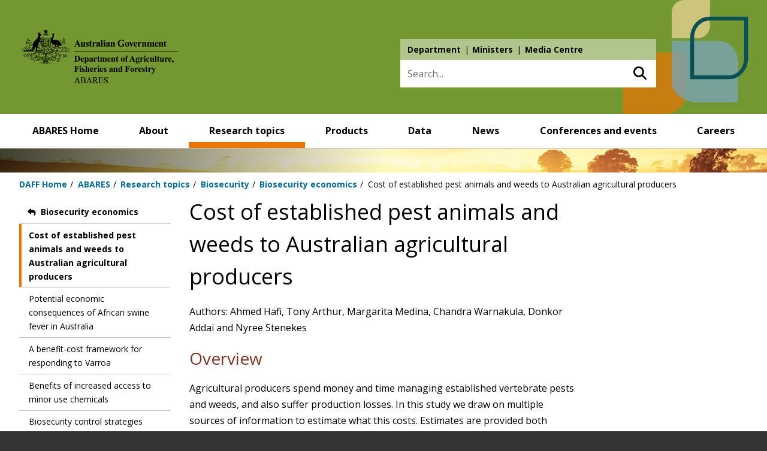

--- FILE ---
content_type: text/html; charset=UTF-8
request_url: https://www.agriculture.gov.au/abares/research-topics/biosecurity/biosecurity-economics/cost-of-established-pest-animals-and-weeds-to-australian-agricultural-producers
body_size: 10003
content:
<!DOCTYPE html>
<html lang="en" dir="ltr" prefix="og: https://ogp.me/ns#">
  <head>
    <meta charset="utf-8" />
<script async src="https://www.googletagmanager.com/gtag/js?id=G-EFTD1N73JJ"></script>
<script>window.dataLayer = window.dataLayer || [];function gtag(){dataLayer.push(arguments)};gtag("js", new Date());gtag("set", "developer_id.dMDhkMT", true);gtag("config", "G-EFTD1N73JJ", {"groups":"default","page_placeholder":"PLACEHOLDER_page_location"});gtag("config", "DC-10124042", {"groups":"default","page_placeholder":"PLACEHOLDER_page_location"});gtag('config', 'G-0XT7NFV9ZS', {'name': 'govcms'}); gtag('govcms.send', 'pageview', {'anonymizeIp': true})</script>
<meta name="description" content="Authors: Ahmed Hafi, Tony Arthur, Margarita Medina, Chandra Warnakula, Donkor Addai and Nyree Stenekes" />
<link rel="canonical" href="https://www.agriculture.gov.au/abares/research-topics/biosecurity/biosecurity-economics/cost-of-established-pest-animals-and-weeds-to-australian-agricultural-producers" />
<meta name="Generator" content="Drupal 10 (http://drupal.org) + GovCMS (http://govcms.gov.au)" />
<meta name="MobileOptimized" content="width" />
<meta name="HandheldFriendly" content="true" />
<meta name="viewport" content="width=device-width, initial-scale=1.0" />
<link rel="manifest" href="/themes/custom/awe/manifest.json" />
<link rel="apple-touch-icon" sizes="192x192" href="/themes/custom/awe/images/australian-government-logo-192.png" />
<link rel="apple-touch-icon" sizes="512x512" href="/themes/custom/awe/images/australian-government-logo-512.png" />
<link rel="icon" href="/themes/custom/awe/favicon.ico" type="image/vnd.microsoft.icon" />

    <meta property="og:image" content="/themes/custom/awe/images/daff_social_share_image_1024.png">
    <meta property="og:image:type" content="image/png">
    <meta property="og:image:width" content="1024">
    <meta property="og:image:height" content="1024">
    <title>Cost of established pest animals and weeds to Australian agricultural producers - DAFF</title>
    <link rel="stylesheet" media="all" href="/sites/default/files/css/css_tnaNjZz4shAp4fQG-HncQAPkH1NvOyuyGkTSd02y-kU.css?delta=0&amp;language=en&amp;theme=awe&amp;include=[base64]" />
<link rel="stylesheet" media="all" href="/sites/default/files/css/css_cFukjwNHiBQvVHa2dJEbcRG8nESy8wtJv1P7M8IZjdc.css?delta=1&amp;language=en&amp;theme=awe&amp;include=[base64]" />
<link rel="stylesheet" media="all" href="//vocabs.ardc.edu.au/apps/assets/vocab_widget/css/vocab_widget_v2.css" />
<link rel="stylesheet" media="all" href="/sites/default/files/css/css_LuRQZ4GJ_49_a33GgW9JI7pnwaX9VkMrB1KUgxZi7NA.css?delta=3&amp;language=en&amp;theme=awe&amp;include=[base64]" />
<link rel="stylesheet" media="all" href="/themes/custom/awe/css/global.css?0=&amp;t6z5jg" />
<link rel="stylesheet" media="all" href="/sites/default/files/css/css_cygwm6alTTOrs_7ucTJziRpkwgfESMh1v_IwHOApzgI.css?delta=5&amp;language=en&amp;theme=awe&amp;include=[base64]" />
<link rel="stylesheet" media="all" href="/themes/custom/awe/css/infographics.css?0=&amp;t6z5jg" />

    <script src="/sites/default/files/js/js_PyUOi-uAkIeyLdSDdc5NoPQY13bwhhb77DSeD6Svx3Y.js?scope=header&amp;delta=0&amp;language=en&amp;theme=awe&amp;include=eJyFjtEKgzAMRX-otJ8ksV67SNu4Jpvz7-dAZExkL0k455KEFoSUpaesLkpD4GpolbKf7g-01Y_SiksiKaOjja_GUcMvcEUGHhlNtwVsriHSbPFGe9IfoEP9ssfkFvSfU2HvniZ6nSAyCqr5AUac1Ss98TdkkrYPLmMFqpSuvczGUvXkP-UNDC17pQ"></script>
<script src="//vocabs.ardc.edu.au/apps/assets/vocab_widget/js/vocab_widget_v2.js"></script>
<script src="/sites/default/files/js/js_-LWWiwwATNEfMNthaGrvrwLIw9sgNGkUuloa49_NmhY.js?scope=header&amp;delta=2&amp;language=en&amp;theme=awe&amp;include=eJyFjtEKgzAMRX-otJ8ksV67SNu4Jpvz7-dAZExkL0k455KEFoSUpaesLkpD4GpolbKf7g-01Y_SiksiKaOjja_GUcMvcEUGHhlNtwVsriHSbPFGe9IfoEP9ssfkFvSfU2HvniZ6nSAyCqr5AUac1Ss98TdkkrYPLmMFqpSuvczGUvXkP-UNDC17pQ"></script>
<script src="/themes/custom/awe/js/global.js?v=3.3.5" type="module"></script>
<script src="/themes/custom/awe/js/timeline.js?v=3.3.5" defer type="module"></script>
<script src="/themes/custom/awe/js/dashboard.js?v=3.3.5" defer type="module"></script>
<script src="https://www.google.com/recaptcha/api.js?hl=en&amp;render=explicit&amp;onload=drupalRecaptchaOnload" async defer></script>

    <!-- Google Tag Manager in HEAD -->
    <script>
      (function(w,d,s,l,i){
        w[l]=w[l]||[];w[l].push({'gtm.start':
        new Date().getTime(),event:'gtm.js'});var f=d.getElementsByTagName(s)[0],
        j=d.createElement(s),dl=l!='dataLayer'?'&l='+l:'';j.async=true;j.src=
        'https://www.googletagmanager.com/gtm.js?id='+i+dl;f.parentNode.insertBefore(j,f);
      })(window,document,'script','dataLayer','GTM-MKJTHW7');
    </script>
    <!-- End Google Tag Manager -->
    <!-- Hotjar Tracking Code for https://www.awe.gov.au/ -->
    <script>
      (function(h,o,t,j,a,r){
        h.hj=h.hj||function(){(h.hj.q=h.hj.q||[]).push(arguments)};
        h._hjSettings={hjid:2822052,hjsv:6};
        a=o.getElementsByTagName('head')[0];
        r=o.createElement('script');r.async=1;
        r.src=t+h._hjSettings.hjid+j+h._hjSettings.hjsv;
        a.appendChild(r);
      })(window,document,'https://static.hotjar.com/c/hotjar-','.js?sv=');
    </script>
  </head>
  <body class="abares path-node page-node-type-standard-page">
  <!-- Google Tag Manager (noscript) in BODY -->
  <noscript><iframe src="https://www.googletagmanager.com/ns.html?id=GTM-MKJTHW7"
  height="0" width="0" style="display:none;visibility:hidden"></iframe></noscript>
  <!-- End Google Tag Manager (noscript) -->
  
        <a href="#main-content" class="visually-hidden focusable skip-link">
      Skip to main content
    </a>
        <a href="#block-menu-block-main" class="visually-hidden focusable skip-link">
      Skip to main navigation
    </a>
            <a href="#edit-search-api-fulltext" class="visually-hidden focusable skip-link">
      Skip to search
    </a>
        
      <div class="dialog-off-canvas-main-canvas" data-off-canvas-main-canvas>
    
<div class="layout-container">

  	  
    
  <header id="header" role="banner" >
    <div class="wrapper">
        <div class="region region-header">
    <div class="region-header-inner-wrapper">
        <div id="block-system-branding-block" class="block block-system block-system-branding-block">
  
    
        <div>
          <a href="/abares" title="" rel="home">
                    <div class="site-logo"><img src="/themes/custom/awe/abares-logo.svg" alt="ABARES"></div>
        </a>
    </div>
    </div>
<nav role="navigation" aria-labelledby="block-menu-block-top-navigation-abares-menu" id="block-menu-block-top-navigation-abares" class="block block-menu navigation menu--top-navigation-abares">
            
  <h2 class="visually-hidden" id="block-menu-block-top-navigation-abares-menu">Top navigation abares</h2>
  

        
              <ul class="menu">
                    <li class="menu-item">
        <a href="/" data-drupal-link-system-path="&lt;front&gt;">Department</a>
              </li>
                <li class="menu-item">
        <a href="https://minister.agriculture.gov.au/">Ministers</a>
              </li>
                <li class="menu-item">
        <a href="/abares/news" data-drupal-link-system-path="node/783">Media Centre</a>
              </li>
        </ul>
  


  </nav>
<div class="views-exposed-form block block-views block-views-exposed-filter-blockall-site-search-page-1" data-drupal-selector="views-exposed-form-all-site-search-page-1" id="block-views-exposed-filter-block-all-site-search-page-1">
  
    
      <form action="/search" method="get" id="views-exposed-form-all-site-search-page-1" accept-charset="UTF-8">
  <div class="form--inline clearfix">
  <div class="js-form-item form-item js-form-type-textfield form-type-textfield js-form-item-search-api-fulltext form-item-search-api-fulltext">
      <label for="edit-search-api-fulltext">Search keyword</label>
        <input placeholder="Search..." data-drupal-selector="edit-search-api-fulltext" type="text" id="edit-search-api-fulltext" name="search_api_fulltext" value="" size="30" maxlength="128" class="form-text" />

        </div>
<div data-drupal-selector="edit-actions" class="form-actions js-form-wrapper form-wrapper" id="edit-actions"><button data-drupal-selector="edit-submit-all-site-search" type="submit" id="edit-submit-all-site-search" value="Search" class="button js-form-submit form-submit">Search</button></div>

</div>

</form>

  </div>

    </div>
  </div>

    </div><!-- .wrapper -->
  </header>
  <div class="nav-wrapper clearfix noindex">

    
          <a class="nav-mobile-link" href="javascript:void(0)"><span>Main menu</span></a>
        
    
      <div class="region region-primary-menu">
    <nav role="navigation" aria-labelledby="block-menu-block-main-menu" class="main-navigation block block-menu navigation menu--main-navigation-abares" id="block-menu-block-main">
            
  <h2 class="visually-hidden" id="block-menu-block-main-menu">Main navigation ABARES</h2>
  

        
              <ul class="level1 menu nav-menu clearfix">
                            <li class="menu-item">
          <div class="menu-item-wrapper">
                <a href="/abares" title="" data-drupal-link-system-path="node/688">ABARES Home</a>
                          </div>
                      <div class="megamenu">
                            <div class="megamenu-groups">
                <div class="megamenu-title">
                <a href="/abares" class="megamenu-title-link" title="" data-drupal-link-system-path="node/688">ABARES Home</a>
                                </div>

          
                    
                                </div>
                        </div>
                  </li>
                              <li class="menu-item">
          <div class="menu-item-wrapper">
                <a href="/abares/about" title="" data-drupal-link-system-path="node/690">About</a>
                          </div>
                      <div class="megamenu">
                            <div class="megamenu-groups">
                <div class="megamenu-title">
                <a href="/abares/about" class="megamenu-title-link" title="" data-drupal-link-system-path="node/690">About</a>
                                </div>

          
                    
                                </div>
                        </div>
                  </li>
                              <li class="menu-item">
          <div class="menu-item-wrapper">
                <a href="/abares/research-topics" title="" data-drupal-link-system-path="node/1232">Research
                    topics</a>
                          </div>
                      <div class="megamenu">
                            <div class="megamenu-groups">
                <div class="megamenu-title">
                <a href="/abares/research-topics" class="megamenu-title-link" title="" data-drupal-link-system-path="node/1232">Research
                    topics</a>
                                </div>

          
                    
                                </div>
                        </div>
                  </li>
                              <li class="menu-item">
          <div class="menu-item-wrapper">
                <a href="/abares/products" title="" data-drupal-link-system-path="node/298">Products</a>
                          </div>
                      <div class="megamenu">
                            <div class="megamenu-groups">
                <div class="megamenu-title">
                <a href="/abares/products" class="megamenu-title-link" title="" data-drupal-link-system-path="node/298">Products</a>
                                </div>

          
                    
                                </div>
                        </div>
                  </li>
                              <li class="menu-item">
          <div class="menu-item-wrapper">
                <a href="/abares/data" title="" data-drupal-link-system-path="node/735">Data</a>
                          </div>
                      <div class="megamenu">
                            <div class="megamenu-groups">
                <div class="megamenu-title">
                <a href="/abares/data" class="megamenu-title-link" title="" data-drupal-link-system-path="node/735">Data</a>
                                </div>

          
                    
                                </div>
                        </div>
                  </li>
                              <li class="menu-item">
          <div class="menu-item-wrapper">
                <a href="/abares/news" title="" data-drupal-link-system-path="node/783">News</a>
                          </div>
                      <div class="megamenu">
                            <div class="megamenu-groups">
                <div class="megamenu-title">
                <a href="/abares/news" class="megamenu-title-link" title="" data-drupal-link-system-path="node/783">News</a>
                                </div>

          
                    
                                </div>
                        </div>
                  </li>
                              <li class="menu-item">
          <div class="menu-item-wrapper">
                <a href="/abares/conferences-events" title="" data-drupal-link-system-path="node/698">Conferences and
                    events</a>
                          </div>
                      <div class="megamenu">
                            <div class="megamenu-groups">
                <div class="megamenu-title">
                <a href="/abares/conferences-events" class="megamenu-title-link" title="" data-drupal-link-system-path="node/698">Conferences and
                    events</a>
                                </div>

          
                    
                                </div>
                        </div>
                  </li>
                              <li class="menu-item">
          <div class="menu-item-wrapper">
                <a href="/abares/careers" title="" data-drupal-link-system-path="node/697">Careers</a>
                          </div>
                      <div class="megamenu">
                            <div class="megamenu-groups">
                <div class="megamenu-title">
                <a href="/abares/careers" class="megamenu-title-link" title="" data-drupal-link-system-path="node/697">Careers</a>
                                </div>

          
                    
                                </div>
                        </div>
                  </li>
          
          </ul>
    
  


  </nav>

  </div>

  </div>

        <div class="page-snippet" aria-hidden="true">
      <img src="/themes/custom/awe/images/snippets/abares.jpeg" width="1952" height="85" alt="Department of Agriculture" typeof="Image">
    </div>
    
    <div class="region region-breadcrumb">
    <div id="block-system-breadcrumb-block" class="block block-system block-system-breadcrumb-block">
  
    
        <nav class="breadcrumb" role="navigation" aria-labelledby="system-breadcrumb">
    <h2 id="system-breadcrumb" class="visually-hidden">Breadcrumb</h2>
    <ol>
          <li>
                  <a href="/">DAFF Home</a>
              </li>
          <li>
                  <a href="/abares">ABARES</a>
              </li>
          <li>
                  <a href="/abares/research-topics">Research topics</a>
              </li>
          <li>
                  <a href="/abares/research-topics/biosecurity">Biosecurity</a>
              </li>
          <li>
                  <a href="/abares/research-topics/biosecurity/biosecurity-economics">Biosecurity economics</a>
              </li>
          <li>
                  Cost of established pest animals and weeds to Australian agricultural producers
              </li>
        </ol>
  </nav>

  </div>

  </div>


    <main role="main">
    <a id="main-content" tabindex="-1"></a>
    
      <div class="wrapper">

            <aside class="layout-sidebar-first" role="complementary">
                    <div class="region region-sidebar-first">
    <nav role="navigation" aria-labelledby="block-menu-block-secondary-abares-menu" id="block-menu-block-secondary-abares" class="block block-menu navigation menu--secondary-abares">
            
  <h2 class="visually-hidden" id="block-menu-block-secondary-abares-menu">Secondary ABARES</h2>
  

        
              <ul class="menu">
                    <li class="menu-item menu-item--expanded menu-item--active-trail">
        <a href="/abares/research-topics/biosecurity/biosecurity-economics" data-drupal-link-system-path="node/1174">Biosecurity economics</a>
                                <ul class="menu">
                    <li class="menu-item menu-item--active-trail">
        <a href="/abares/research-topics/biosecurity/biosecurity-economics/cost-of-established-pest-animals-and-weeds-to-australian-agricultural-producers" data-drupal-link-system-path="node/22437" class="is-active" aria-current="page">Cost of established pest animals and weeds to Australian agricultural producers</a>
              </li>
                <li class="menu-item">
        <a href="/abares/research-topics/biosecurity/biosecurity-economics/potential-economic-consequences-of-african-swine-fever-in-australia" data-drupal-link-system-path="node/21528">Potential economic consequences of African swine fever in Australia</a>
              </li>
                <li class="menu-item">
        <a href="/abares/research-topics/biosecurity/biosecurity-economics/benefit-cost-framework-responding-varroa" data-drupal-link-system-path="node/1175">A benefit-cost framework for responding to Varroa</a>
              </li>
                <li class="menu-item">
        <a href="/abares/research-topics/biosecurity/biosecurity-economics/minor-ag-vet-chemicals" data-drupal-link-system-path="node/8663">Benefits of increased access to minor use chemicals</a>
              </li>
                <li class="menu-item">
        <a href="/abares/research-topics/biosecurity/biosecurity-economics/red-imported-fire-ants" data-drupal-link-system-path="node/1181">Biosecurity control strategies for red imported fire ants</a>
              </li>
                <li class="menu-item">
        <a href="/abares/research-topics/biosecurity/biosecurity-economics/biosecurity-response-options-black-striped-mussel" data-drupal-link-system-path="node/1176">Biosecurity response options for black-striped mussel</a>
              </li>
                <li class="menu-item">
        <a href="/abares/research-topics/biosecurity/biosecurity-economics/consequences-foot-mouth-disease-outbreak" data-drupal-link-system-path="node/1177">Consequences of a foot-and-mouth disease outbreak</a>
              </li>
                <li class="menu-item">
        <a href="/abares/research-topics/biosecurity/biosecurity-economics/fmd-update-of-2013-estimate" data-drupal-link-system-path="node/20475">Consequences of a foot-and-mouth disease outbreak - 2022 update</a>
              </li>
                <li class="menu-item">
        <a href="/abares/research-topics/biosecurity/biosecurity-economics/economic-consequences-scrapie-outbreak" data-drupal-link-system-path="node/1178">Economic consequences of a scrapie outbreak in Australia</a>
              </li>
                <li class="menu-item">
        <a href="/abares/research-topics/biosecurity/biosecurity-economics/xyella-impact-report" data-drupal-link-system-path="node/1182">Economic impacts of Xylella fastidiosa on the Australian wine grape and wine-making industries</a>
              </li>
                <li class="menu-item">
        <a href="/abares/research-topics/biosecurity/biosecurity-economics/equine-influenza" data-drupal-link-system-path="node/9639">Estimating the value of Australian biosecurity arrangements for equine influenza since the 2007 outbreak</a>
              </li>
                <li class="menu-item">
        <a href="/abares/research-topics/biosecurity/biosecurity-economics/farm-gate-value-biosecurity" data-drupal-link-system-path="node/1179">Farm gate value of biosecurity</a>
              </li>
                <li class="menu-item">
        <a href="/abares/research-topics/biosecurity/biosecurity-economics/potential-impact-wheat-stem-rust" data-drupal-link-system-path="node/1180">Potential impact of the wheat steam rust strain Ug99 in Australia</a>
              </li>
                <li class="menu-item">
        <a href="/abares/research-topics/biosecurity/biosecurity-economics/impacts-of-xylella-fastidiosa" data-drupal-link-system-path="node/19083">The impacts of Xylella fastidiosa on Australian horticulture and the environment</a>
              </li>
        </ul>
  
              </li>
        </ul>
  


  </nav>

  </div>

              </aside>
      
            
      <div class="layout-content sidebar-left">
          <div class="region region-content">
    <div id="block-page-title-block" class="block block-core block-page-title-block">
  
    
      
  <h1 class="page-title"><span class="field field--name-title field--type-string field--label-hidden">Cost of established pest animals and weeds to Australian agricultural producers</span>
</h1>


  </div>
<div class="views-element-container block block-views block-views-blockright-column-box-block-archived" id="block-views-block-right-column-box-block-archived">
  
    
      <div><div class="view view-right-column-box view-id-right_column_box view-display-id-block_archived js-view-dom-id-09595705584299caa4689a26d88a849826689e3059075d8e9de2f7eb9937129c">
  
    
      
  
          </div>
</div>

  </div>
<div id="block-system-main-block" class="block block-system block-system-main-block">
  
    
      
<article class="node node--type-standard-page node--promoted node--view-mode-full">

  
    

  
  <div class="node__content">
    
            <div class="clearfix text-formatted field field--name-body field--type-text-with-summary field--label-hidden field__item"><p>Authors: Ahmed Hafi, Tony Arthur, Margarita Medina, Chandra Warnakula, Donkor Addai and Nyree Stenekes</p>

<h2>Overview</h2>

<p>Agricultural producers spend money and time managing established vertebrate pests and weeds, and also suffer production losses. In this study we draw on multiple sources of information to estimate what this costs. Estimates are provided both nationally and for states and territories, and for broad agricultural industries. For vertebrate pests we focus on European foxes, European rabbits, feral pigs, wild dogs, and feral goats. Costs arising from the potentially significant environmental and social impacts of pest animals and weeds, and impacts on infrastructure, were not estimated.</p>

<h2>Key findings</h2>

<ul>
	<li>In an average year established vertebrate pest animals and weeds are estimated to cost Australian agricultural producers at least $5.3 billion, with weeds contributing 82% of the total.</li>
	<li>Across states and territories average costs range between 4% and 17% of the local value of production.</li>
	<li>Management expenditure comprised of time and effort to address these pest and weed problems contributed 72% of the estimated cost.</li>
</ul>

<h3>Approximate costs ($ million/year<sup>c</sup>) of established pest animals and weeds for agriculture</h3>

<table width="100%">
	<thead>
		<tr>
			<th colspan="1" rowspan="2" scope="col">Cost</th>
			<th colspan="3" rowspan="1" scope="col">Pest Animals</th>
			<th colspan="1" rowspan="2" scope="col">Weeds</th>
			<th colspan="1" rowspan="2" scope="col">Total</th>
		</tr>
		<tr>
			<th scope="col">Focal species<sup>a</sup></th>
			<th scope="col">Others<sup>b</sup></th>
			<th scope="col">Subtotal</th>
		</tr>
	</thead>
	<tbody>
		<tr>
			<td>Management expenditure</td>
			<td>581</td>
			<td>75</td>
			<td>656</td>
			<td>3,138</td>
			<td>3,794</td>
		</tr>
		<tr>
			<td>Residual agricultural losses</td>
			<td>&gt;286</td>
			<td>na</td>
			<td>&gt;286</td>
			<td>&gt;1,206</td>
			<td>&gt;1,492</td>
		</tr>
		<tr>
			<td><strong>Total</strong></td>
			<td><strong>&gt;867</strong></td>
			<td><strong>75</strong></td>
			<td><strong>&gt;942</strong></td>
			<td><strong>&gt;4,344</strong></td>
			<td><strong>&gt;5,286</strong></td>
		</tr>
	</tbody>
</table>

<p class="smalltext">Note: <sup><strong>a</strong></sup> Estimate only for foxes, rabbits, wild dogs, feral pigs and feral goats <sup><strong>b</strong></sup> Estimate for all other feral pests including feral birds, feral deer, horses/donkeys, rats, mice, camels; <sup><strong>c</strong></sup> Average over up to 5 years to 2020–21 in 2020–21 dollars; na = not available.</p>

<h3>Estimated costs ($ million/year) of foxes, rabbits, goats, pigs and wild dogs</h3>

<table width="100%">
	<thead>
		<tr>
			<th scope="col">Pest</th>
			<th scope="col">Private management expenditure<sup>a</sup></th>
			<th scope="col">Residual agricultural losses to major production systems<sup>b</sup></th>
			<th scope="col">Total</th>
		</tr>
	</thead>
	<tbody>
		<tr>
			<td>European foxes</td>
			<td>147</td>
			<td>51</td>
			<td>198</td>
		</tr>
		<tr>
			<td>European rabbits</td>
			<td>82</td>
			<td>114</td>
			<td>197</td>
		</tr>
		<tr>
			<td>Feral goats</td>
			<td>12</td>
			<td>1</td>
			<td>13</td>
		</tr>
		<tr>
			<td>Feral pigs</td>
			<td>110</td>
			<td>46</td>
			<td>156</td>
		</tr>
		<tr>
			<td>Wild dogs</td>
			<td>230</td>
			<td>73</td>
			<td>302</td>
		</tr>
		<tr>
			<td><strong>Total</strong></td>
			<td><strong>581</strong></td>
			<td><strong>286</strong></td>
			<td><strong>866</strong></td>
		</tr>
	</tbody>
</table>

<p class="smalltext">Note: <sup><strong>a</strong></sup> Based on private landholder responses to the ABARES 2019 Pest Animal and Weed Management Survey in 2020–21 dollars. <sup><strong>b</strong></sup> Average over 5 years to 2020–21 in 2020–21 dollars.</p>

<h4>Caveats</h4>

<p>While the estimates presented here represent the best high-level estimates given currently available data and knowledge, it is important to note that there is considerable uncertainty in the results. Numerous assumptions are required to produce these estimates, which are identified in the report, and examples of how this uncertainty can affect estimates are provided.</p>

<h2>Download the Report</h2>

<div class="downloads">
<p><a href="https://daff.ent.sirsidynix.net.au/client/en_AU/search/asset/1035221/0">Cost of established pest animals and weeds to Australian agricultural producers (PDF 1.15 MB)</a><br>
<a href="https://daff.ent.sirsidynix.net.au/client/en_AU/search/asset/1035221/1">Cost of established pest animals and weeds to Australian agricultural producers (DOCX 2.03 MB)</a></p>

<p>If you have difficulty accessing these files, visit <a data-entity-substitution="canonical" data-entity-type="node" data-entity-uuid="71f06ea8-61ab-4b57-b976-6757020696ee" href="/about/commitment/accessibility" title="Accessibility">web accessibility</a> for assistance.</p>
</div>
</div>
      
      <div style="display:none;" class="field field--name-field-content-footer field--type-entity-reference-revisions field--label-hidden field__items">
              <div class="field__item">  <div class="paragraph paragraph--type--text paragraph--view-mode--default">
          
      </div>
</div>
          </div>
  
  </div>

</article>

  </div>

  </div>

      </div>
            <aside class="layout-sidebar-second" role="complementary">
                    <div class="region region-sidebar-second">
    <div class="views-element-container block block-views block-views-blockright-column-box-block-1" id="block-views-block-right-column-box-block-1">
  
    
      <div><div class="view view-right-column-box view-id-right_column_box view-display-id-block_1 js-view-dom-id-c7de6aebef0cc19c9b0a1b7bb3cb5034086293faafa77c008ec1edc3524c9187">
  
    
      
      <div class="view-content">
          <div></div>

    </div>
  
          </div>
</div>

  </div>

  </div>

              </aside>
      
      </div><!-- .wrapper -->

    
  </main>
        <div class="after-page-content" >
				    <div class="region region-after-content">
    <div id="block-wasthispagehelpful" class="block block-block-content block-block-content6c6347d3-5f20-4619-a860-e06aaf806932">
  
    
      
            <div class="field field--name-field-form field--type-webform field--label-hidden field__item"><span id="webform-submission-was-this-page-helpful-block-content-15-form-ajax-content"></span><div id="webform-submission-was-this-page-helpful-block-content-15-form-ajax" class="webform-ajax-form-wrapper" data-effect="fade" data-progress-type="throbber"><form class="webform-submission-form webform-submission-add-form webform-submission-was-this-page-helpful-form webform-submission-was-this-page-helpful-add-form webform-submission-was-this-page-helpful-block_content-15-form webform-submission-was-this-page-helpful-block_content-15-add-form webform-submission-was-this-page-helpful-block-content-15-add-form js-webform-details-toggle webform-details-toggle" data-drupal-selector="webform-submission-was-this-page-helpful-block-content-15-add-form" action="/abares/research-topics/biosecurity/biosecurity-economics/cost-of-established-pest-animals-and-weeds-to-australian-agricultural-producers" method="post" id="webform-submission-was-this-page-helpful-block-content-15-add-form" accept-charset="UTF-8">
  
  <input data-drupal-selector="edit-page-url" type="hidden" name="page_url" value="https://www.agriculture.gov.au/abares/research-topics/biosecurity/biosecurity-economics/cost-of-established-pest-animals-and-weeds-to-australian-agricultural-producers" />
<div class="js-webform-states-hidden js-form-wrapper" data-drupal-states="{&quot;invisible&quot;:{&quot;.webform-submission-was-this-page-helpful-block_content-15-add-form :input[name=\u0022skip\u0022]&quot;:{&quot;checked&quot;:true}}}"><div class="js-form-item form-item js-form-type-webform-markup form-type-webform-markup js-form-item-thank-you-message form-item-thank-you-message form-no-label" id="edit-thank-you-message">
        Thanks for your feedback.
        </div>
</div><div class="js-webform-states-hidden js-form-wrapper" data-drupal-states="{&quot;visible&quot;:{&quot;.webform-submission-was-this-page-helpful-block_content-15-add-form :input[name=\u0022skip\u0022]&quot;:{&quot;checked&quot;:true}}}"><div class="js-form-item form-item js-form-type-webform-markup form-type-webform-markup js-form-item-after-skip form-item-after-skip form-no-label" id="edit-after-skip">
        Thanks! Your feedback has been submitted.
        </div>
</div><div class="js-webform-states-hidden js-form-item form-item js-form-type-textarea form-type-textarea js-form-item-tell-us-more form-item-tell-us-more">
      <label for="edit-tell-us-more">Please tell us more in your own words (do not provide personal details)</label>
        <div class="form-textarea-wrapper">
  <textarea data-drupal-selector="edit-tell-us-more" data-drupal-states="{&quot;invisible&quot;:{&quot;.webform-submission-was-this-page-helpful-block_content-15-add-form :input[name=\u0022skip\u0022]&quot;:{&quot;checked&quot;:true}}}" id="edit-tell-us-more" name="tell_us_more" rows="5" cols="60" class="form-textarea resize-vertical"></textarea>
</div>

        </div>
<div class="js-webform-states-hidden js-form-wrapper" data-drupal-states="{&quot;invisible&quot;:{&quot;.webform-submission-was-this-page-helpful-block_content-15-add-form :input[name=\u0022skip\u0022]&quot;:{&quot;checked&quot;:true}}}"><div class="js-form-item form-item js-form-type-processed-text form-type-processed-text js-form-item- form-item- form-no-label" id="edit-post-form-element">
        <p>We aren't able to respond to your individual comments or questions.<br>
To contact us directly <a href="/about/contactus">phone us</a> or submit an <a href="/about/contactus">online inquiry</a></p>

        </div>
</div><div class="js-webform-states-hidden webform-flexbox js-webform-flexbox js-form-wrapper form-wrapper" data-drupal-selector="edit-captcha-box" data-drupal-states="{&quot;invisible&quot;:{&quot;.webform-submission-was-this-page-helpful-block_content-15-add-form :input[name=\u0022skip\u0022]&quot;:{&quot;checked&quot;:true}}}" id="edit-captcha-box"><div class="webform-flex webform-flex--1"><div class="webform-flex--container">

                    <fieldset  data-drupal-selector="edit-captcha" class="captcha captcha-type-challenge--recaptcha" data-nosnippet>
          <legend class="captcha__title js-form-required form-required">
            CAPTCHA
          </legend>
                  <div class="captcha__element">
            <input data-drupal-selector="edit-captcha-sid" type="hidden" name="captcha_sid" value="54107352" />
<input data-drupal-selector="edit-captcha-token" type="hidden" name="captcha_token" value="LfBPVVA-qNUkOTtl0K3VWx5tLS5737rOCEz1LZd66ew" />
<input data-drupal-selector="edit-captcha-response" type="hidden" name="captcha_response" value="" />
<div class="g-recaptcha" data-sitekey="6Lc-y5AUAAAAAEC9gP0IbAF73dDJ9hY8-Haybcfp" data-theme="light" data-type="image"></div><input data-drupal-selector="edit-captcha-cacheable" type="hidden" name="captcha_cacheable" value="1" />

          </div>
                      <div class="captcha__description description">This question is for testing whether or not you are a human visitor and to prevent automated spam submissions.</div>
                              </fieldset>
            </div></div></div>
<div class="js-webform-states-hidden js-form-item form-item js-form-type-textfield form-type-textfield js-form-item-was-this-page-helpful form-item-was-this-page-helpful form-no-label">
      <label for="edit-was-this-page-helpful" class="visually-hidden">Was this page helpful</label>
        <input data-drupal-selector="edit-was-this-page-helpful" type="text" id="edit-was-this-page-helpful" name="was_this_page_helpful" value="" size="60" maxlength="255" class="form-text" data-drupal-states="{&quot;invisible&quot;:{&quot;.webform-submission-was-this-page-helpful-block_content-15-add-form :input[name=\u0022skip\u0022]&quot;:{&quot;checked&quot;:true}}}" />

        </div>
<div class="visually-hidden verify js-form-item form-item js-form-type-processed-text form-type-processed-text js-form-item- form-item- form-no-label" id="edit-verify">
        <p style="color: #cc0000; font-size: 1.25rem;">Please verify that you are not a robot.</p>

        </div>
<div class="margin-top-30 js-webform-states-hidden js-form-wrapper form-wrapper" data-drupal-selector="edit-container" data-drupal-states="{&quot;invisible&quot;:{&quot;.webform-submission-was-this-page-helpful-block_content-15-add-form :input[name=\u0022skip\u0022]&quot;:{&quot;checked&quot;:true}}}" id="edit-container"><div class="js-webform-states-hidden form-actions webform-actions js-form-wrapper form-wrapper" data-drupal-selector="edit-actions" data-drupal-states="{&quot;invisible&quot;:{&quot;.webform-submission-was-this-page-helpful-block_content-15-add-form :input[name=\u0022skip\u0022]&quot;:{&quot;checked&quot;:true}}}" id="edit-actions--2"><button class="webform-button--submit button button--primary js-form-submit form-submit" data-drupal-selector="edit-actions-submit" data-disable-refocus="true" type="submit" id="edit-actions-submit" name="op" value="Submit">Submit</button>
</div>
<fieldset data-drupal-selector="edit-skip" class="js-webform-states-hidden radios--wrapper fieldgroup form-composite webform-composite-hidden-title js-webform-type-radios webform-type-radios js-form-item form-item js-form-wrapper form-wrapper" id="edit-skip--wrapper" data-drupal-states="{&quot;invisible&quot;:{&quot;.webform-submission-was-this-page-helpful-block_content-15-add-form :input[name=\u0022skip\u0022]&quot;:{&quot;checked&quot;:true}}}">
      <legend id="edit-skip--wrapper-legend">
    <span class="visually-hidden fieldset-legend">Skip</span>
  </legend>
  <div class="fieldset-wrapper">
                <div id="edit-skip" class="js-webform-radios webform-options-display-one-column form-radios"><div class="js-form-item form-item js-form-type-radio form-type-radio js-form-item-skip form-item-skip">
        <input data-drupal-selector="edit-skip-yes" type="radio" id="edit-skip-yes" name="skip" value="Yes" class="form-radio" />

        <label for="edit-skip-yes" class="option">Skip</label>
      </div>
</div>

          </div>
</fieldset>
</div>
<input autocomplete="off" data-drupal-selector="form-wc-grsfkvkpupzifswnah3r7xz1hkfy46htzwnidpjq" type="hidden" name="form_build_id" value="form-Wc-grsFKVkPUPzIfswnaH3R7XZ1hKfY46HTZWnIdpjQ" />
<input data-drupal-selector="edit-webform-submission-was-this-page-helpful-block-content-15-add-form" type="hidden" name="form_id" value="webform_submission_was_this_page_helpful_block_content_15_add_form" />


  
</form>
</div></div>
      
  </div>

  </div>

			</div>
  
      <footer id="footer" role="contentinfo">
      <div class="wrapper">
          <div class="region region-footer">
    <div class="views-element-container block block-views block-views-blockdate-content-block-aw" id="block-views-block-date-content-block-aw">
  
    
      <div><div class="view view-date-content view-id-date_content view-display-id-block_aw js-view-dom-id-41b65cf8c831670bc6505b228c3220a4eeb7b0a9a448824d54369450d46b282f">
  
    
      
      <div class="view-content">
          <div class="views-row"><div class="views-field views-field-changed"><span class="views-label views-label-changed">Page last updated: </span><span class="field-content"><time datetime="2023-11-08T10:00:33+11:00" class="datetime">08 November 2023</time>
</span></div></div>

    </div>
  
          </div>
</div>

  </div>
<div class="footer-acknowledgement block block-block-content block-block-content4fa4f9cb-5ded-47d7-bf58-ab140ff858e3" id="block-block-content-4fa4f9cb-5ded-47d7-bf58-ab140ff858e3">
  
    
      
            <div class="clearfix text-formatted field field--name-body field--type-text-with-summary field--label-hidden field__item"><p>We acknowledge the continuous connection of First Nations Traditional Owners and Custodians to the lands, seas and waters of Australia. We recognise their care for and cultivation of Country. We pay respect to Elders past and present, and recognise their knowledge and contribution to the productivity, innovation and sustainability of Australia’s agriculture, fisheries and forestry industries.</p><p>Artwork: <em>Protecting our Country, Growing our Future</em><br>© Amy Allerton, contemporary Aboriginal Artist of the Gumbaynggirr, Bundjalung and Gamilaroi nations.</p></div>
      
  </div>
<nav role="navigation" aria-labelledby="block-menu-block-footer-menu" id="block-menu-block-footer" class="block block-menu navigation menu--footer">
            
  <h2 class="visually-hidden" id="block-menu-block-footer-menu">Footer</h2>
  

        
              <ul class="menu">
                    <li class="menu-item">
        <a href="/about/contact" data-drupal-link-system-path="node/10624">Contact us</a>
              </li>
                <li class="menu-item">
        <a href="/about/commitment/accessibility" data-drupal-link-system-path="node/2501">Accessibility</a>
              </li>
                <li class="menu-item">
        <a href="/about/disclaimer" data-drupal-link-system-path="node/6605">Disclaimer</a>
              </li>
                <li class="menu-item">
        <a href="/about/commitment/privacy" data-drupal-link-system-path="node/10626">Privacy</a>
              </li>
                <li class="menu-item">
        <a href="/about/reporting/freedom-of-information" data-drupal-link-system-path="node/10561">FOI</a>
              </li>
        </ul>
  


  </nav>
<div class="footer-acknowledgement block block-block-content block-block-content2b1948e6-2898-4c91-9f71-296b3a4aefc7" id="block-block-content-footer-text">
  
    
      
            <div class="clearfix text-formatted field field--name-body field--type-text-with-summary field--label-hidden field__item"><p><a href="/about/copyright">© Department of Agriculture, Fisheries and Forestry</a></p><div class="social-media-bar"><a class="facebook" href="https://www.facebook.com/daffgov/" title="Find us on Facebook"><span class="visually-hidden">Facebook</span></a> <a class="twitter" href="https://x.com/DAFFgov" title="Find us on X"><span class="visually-hidden">X</span></a> <a class="linkedin" href="https://www.linkedin.com/company/australian-department-of-agriculture-fisheries-and-forestry" title="Find us on LinkedIn"><span class="visually-hidden">LinkedIn</span></a> <a class="instagram" href="https://www.instagram.com/daffgov/" title="Find us on Instagram"><span class="visually-hidden">Instagram</span></a></div></div>
      
  </div>

  </div>

      </div><!-- .wrapper -->
    </footer>
  
</div>
  </div>

    
    <script type="application/json" data-drupal-selector="drupal-settings-json">{"path":{"baseUrl":"\/","pathPrefix":"","currentPath":"node\/22437","currentPathIsAdmin":false,"isFront":false,"currentLanguage":"en"},"pluralDelimiter":"\u0003","suppressDeprecationErrors":true,"ajaxPageState":{"libraries":"[base64]","theme":"awe","theme_token":null},"ajaxTrustedUrl":{"form_action_p_pvdeGsVG5zNF_XLGPTvYSKCf43t8qZYSwcfZl2uzM":true,"\/abares\/research-topics\/biosecurity\/biosecurity-economics\/cost-of-established-pest-animals-and-weeds-to-australian-agricultural-producers?utm_source=chatgpt.com\u0026ajax_form=1":true,"\/search":true},"google_analytics":{"account":"G-EFTD1N73JJ","trackOutbound":true,"trackMailto":true,"trackTel":true,"trackDownload":true,"trackDownloadExtensions":"7z|aac|arc|arj|asf|asx|avi|bin|csv|doc(x|m)?|dot(x|m)?|exe|flv|gif|gz|gzip|hqx|jar|jpe?g|js|mp(2|3|4|e?g)|mov(ie)?|msi|msp|pdf|phps|png|ppt(x|m)?|pot(x|m)?|pps(x|m)?|ppam|sld(x|m)?|thmx|qtm?|ra(m|r)?|sea|sit|tar|tgz|torrent|txt|wav|wma|wmv|wpd|xls(x|m|b)?|xlt(x|m)|xlam|xml|z|zip"},"ajax":{"edit-actions-submit":{"callback":"::submitAjaxForm","event":"click","effect":"fade","speed":500,"progress":{"type":"throbber","message":""},"disable-refocus":true,"url":"\/abares\/research-topics\/biosecurity\/biosecurity-economics\/cost-of-established-pest-animals-and-weeds-to-australian-agricultural-producers?utm_source=chatgpt.com\u0026ajax_form=1","httpMethod":"POST","dialogType":"ajax","submit":{"_triggering_element_name":"op","_triggering_element_value":"Submit"}}},"user":{"uid":0,"permissionsHash":"c499329782edecb3e8d9e9462f9f1ec1e4d2a1ca91d0857f5579a24937c41be2"}}</script>
<script src="/sites/default/files/js/js_0rs_8rSSdqrHsvMoIxBPW2CUwaI1y48yooKX_kD69UQ.js?scope=footer&amp;delta=0&amp;language=en&amp;theme=awe&amp;include=eJyFjtEKgzAMRX-otJ8ksV67SNu4Jpvz7-dAZExkL0k455KEFoSUpaesLkpD4GpolbKf7g-01Y_SiksiKaOjja_GUcMvcEUGHhlNtwVsriHSbPFGe9IfoEP9ssfkFvSfU2HvniZ6nSAyCqr5AUac1Ss98TdkkrYPLmMFqpSuvczGUvXkP-UNDC17pQ"></script>

    <script type="text/javascript">
        window._monsido = window._monsido || {
            token: "RQINUeWuaXrwCGKOw41Dgw",
            statistics: {
                enabled: true,
                documentTracking: {
                    enabled: true,
                    documentCls: "monsido_download",
                    documentIgnoreCls: "monsido_ignore_download",
                    documentExt: ["docx","pdf","ppt","xlsx"],
                },
            },
        };
    </script><script type="text/javascript" async src="https://app-script.monsido.com/v2/monsido-script.js"></script>
  </body>
</html>


--- FILE ---
content_type: text/html; charset=utf-8
request_url: https://www.google.com/recaptcha/api2/anchor?ar=1&k=6Lc-y5AUAAAAAEC9gP0IbAF73dDJ9hY8-Haybcfp&co=aHR0cHM6Ly93d3cuYWdyaWN1bHR1cmUuZ292LmF1OjQ0Mw..&hl=en&type=image&v=PoyoqOPhxBO7pBk68S4YbpHZ&theme=light&size=normal&anchor-ms=20000&execute-ms=30000&cb=imh67bamsizm
body_size: 49299
content:
<!DOCTYPE HTML><html dir="ltr" lang="en"><head><meta http-equiv="Content-Type" content="text/html; charset=UTF-8">
<meta http-equiv="X-UA-Compatible" content="IE=edge">
<title>reCAPTCHA</title>
<style type="text/css">
/* cyrillic-ext */
@font-face {
  font-family: 'Roboto';
  font-style: normal;
  font-weight: 400;
  font-stretch: 100%;
  src: url(//fonts.gstatic.com/s/roboto/v48/KFO7CnqEu92Fr1ME7kSn66aGLdTylUAMa3GUBHMdazTgWw.woff2) format('woff2');
  unicode-range: U+0460-052F, U+1C80-1C8A, U+20B4, U+2DE0-2DFF, U+A640-A69F, U+FE2E-FE2F;
}
/* cyrillic */
@font-face {
  font-family: 'Roboto';
  font-style: normal;
  font-weight: 400;
  font-stretch: 100%;
  src: url(//fonts.gstatic.com/s/roboto/v48/KFO7CnqEu92Fr1ME7kSn66aGLdTylUAMa3iUBHMdazTgWw.woff2) format('woff2');
  unicode-range: U+0301, U+0400-045F, U+0490-0491, U+04B0-04B1, U+2116;
}
/* greek-ext */
@font-face {
  font-family: 'Roboto';
  font-style: normal;
  font-weight: 400;
  font-stretch: 100%;
  src: url(//fonts.gstatic.com/s/roboto/v48/KFO7CnqEu92Fr1ME7kSn66aGLdTylUAMa3CUBHMdazTgWw.woff2) format('woff2');
  unicode-range: U+1F00-1FFF;
}
/* greek */
@font-face {
  font-family: 'Roboto';
  font-style: normal;
  font-weight: 400;
  font-stretch: 100%;
  src: url(//fonts.gstatic.com/s/roboto/v48/KFO7CnqEu92Fr1ME7kSn66aGLdTylUAMa3-UBHMdazTgWw.woff2) format('woff2');
  unicode-range: U+0370-0377, U+037A-037F, U+0384-038A, U+038C, U+038E-03A1, U+03A3-03FF;
}
/* math */
@font-face {
  font-family: 'Roboto';
  font-style: normal;
  font-weight: 400;
  font-stretch: 100%;
  src: url(//fonts.gstatic.com/s/roboto/v48/KFO7CnqEu92Fr1ME7kSn66aGLdTylUAMawCUBHMdazTgWw.woff2) format('woff2');
  unicode-range: U+0302-0303, U+0305, U+0307-0308, U+0310, U+0312, U+0315, U+031A, U+0326-0327, U+032C, U+032F-0330, U+0332-0333, U+0338, U+033A, U+0346, U+034D, U+0391-03A1, U+03A3-03A9, U+03B1-03C9, U+03D1, U+03D5-03D6, U+03F0-03F1, U+03F4-03F5, U+2016-2017, U+2034-2038, U+203C, U+2040, U+2043, U+2047, U+2050, U+2057, U+205F, U+2070-2071, U+2074-208E, U+2090-209C, U+20D0-20DC, U+20E1, U+20E5-20EF, U+2100-2112, U+2114-2115, U+2117-2121, U+2123-214F, U+2190, U+2192, U+2194-21AE, U+21B0-21E5, U+21F1-21F2, U+21F4-2211, U+2213-2214, U+2216-22FF, U+2308-230B, U+2310, U+2319, U+231C-2321, U+2336-237A, U+237C, U+2395, U+239B-23B7, U+23D0, U+23DC-23E1, U+2474-2475, U+25AF, U+25B3, U+25B7, U+25BD, U+25C1, U+25CA, U+25CC, U+25FB, U+266D-266F, U+27C0-27FF, U+2900-2AFF, U+2B0E-2B11, U+2B30-2B4C, U+2BFE, U+3030, U+FF5B, U+FF5D, U+1D400-1D7FF, U+1EE00-1EEFF;
}
/* symbols */
@font-face {
  font-family: 'Roboto';
  font-style: normal;
  font-weight: 400;
  font-stretch: 100%;
  src: url(//fonts.gstatic.com/s/roboto/v48/KFO7CnqEu92Fr1ME7kSn66aGLdTylUAMaxKUBHMdazTgWw.woff2) format('woff2');
  unicode-range: U+0001-000C, U+000E-001F, U+007F-009F, U+20DD-20E0, U+20E2-20E4, U+2150-218F, U+2190, U+2192, U+2194-2199, U+21AF, U+21E6-21F0, U+21F3, U+2218-2219, U+2299, U+22C4-22C6, U+2300-243F, U+2440-244A, U+2460-24FF, U+25A0-27BF, U+2800-28FF, U+2921-2922, U+2981, U+29BF, U+29EB, U+2B00-2BFF, U+4DC0-4DFF, U+FFF9-FFFB, U+10140-1018E, U+10190-1019C, U+101A0, U+101D0-101FD, U+102E0-102FB, U+10E60-10E7E, U+1D2C0-1D2D3, U+1D2E0-1D37F, U+1F000-1F0FF, U+1F100-1F1AD, U+1F1E6-1F1FF, U+1F30D-1F30F, U+1F315, U+1F31C, U+1F31E, U+1F320-1F32C, U+1F336, U+1F378, U+1F37D, U+1F382, U+1F393-1F39F, U+1F3A7-1F3A8, U+1F3AC-1F3AF, U+1F3C2, U+1F3C4-1F3C6, U+1F3CA-1F3CE, U+1F3D4-1F3E0, U+1F3ED, U+1F3F1-1F3F3, U+1F3F5-1F3F7, U+1F408, U+1F415, U+1F41F, U+1F426, U+1F43F, U+1F441-1F442, U+1F444, U+1F446-1F449, U+1F44C-1F44E, U+1F453, U+1F46A, U+1F47D, U+1F4A3, U+1F4B0, U+1F4B3, U+1F4B9, U+1F4BB, U+1F4BF, U+1F4C8-1F4CB, U+1F4D6, U+1F4DA, U+1F4DF, U+1F4E3-1F4E6, U+1F4EA-1F4ED, U+1F4F7, U+1F4F9-1F4FB, U+1F4FD-1F4FE, U+1F503, U+1F507-1F50B, U+1F50D, U+1F512-1F513, U+1F53E-1F54A, U+1F54F-1F5FA, U+1F610, U+1F650-1F67F, U+1F687, U+1F68D, U+1F691, U+1F694, U+1F698, U+1F6AD, U+1F6B2, U+1F6B9-1F6BA, U+1F6BC, U+1F6C6-1F6CF, U+1F6D3-1F6D7, U+1F6E0-1F6EA, U+1F6F0-1F6F3, U+1F6F7-1F6FC, U+1F700-1F7FF, U+1F800-1F80B, U+1F810-1F847, U+1F850-1F859, U+1F860-1F887, U+1F890-1F8AD, U+1F8B0-1F8BB, U+1F8C0-1F8C1, U+1F900-1F90B, U+1F93B, U+1F946, U+1F984, U+1F996, U+1F9E9, U+1FA00-1FA6F, U+1FA70-1FA7C, U+1FA80-1FA89, U+1FA8F-1FAC6, U+1FACE-1FADC, U+1FADF-1FAE9, U+1FAF0-1FAF8, U+1FB00-1FBFF;
}
/* vietnamese */
@font-face {
  font-family: 'Roboto';
  font-style: normal;
  font-weight: 400;
  font-stretch: 100%;
  src: url(//fonts.gstatic.com/s/roboto/v48/KFO7CnqEu92Fr1ME7kSn66aGLdTylUAMa3OUBHMdazTgWw.woff2) format('woff2');
  unicode-range: U+0102-0103, U+0110-0111, U+0128-0129, U+0168-0169, U+01A0-01A1, U+01AF-01B0, U+0300-0301, U+0303-0304, U+0308-0309, U+0323, U+0329, U+1EA0-1EF9, U+20AB;
}
/* latin-ext */
@font-face {
  font-family: 'Roboto';
  font-style: normal;
  font-weight: 400;
  font-stretch: 100%;
  src: url(//fonts.gstatic.com/s/roboto/v48/KFO7CnqEu92Fr1ME7kSn66aGLdTylUAMa3KUBHMdazTgWw.woff2) format('woff2');
  unicode-range: U+0100-02BA, U+02BD-02C5, U+02C7-02CC, U+02CE-02D7, U+02DD-02FF, U+0304, U+0308, U+0329, U+1D00-1DBF, U+1E00-1E9F, U+1EF2-1EFF, U+2020, U+20A0-20AB, U+20AD-20C0, U+2113, U+2C60-2C7F, U+A720-A7FF;
}
/* latin */
@font-face {
  font-family: 'Roboto';
  font-style: normal;
  font-weight: 400;
  font-stretch: 100%;
  src: url(//fonts.gstatic.com/s/roboto/v48/KFO7CnqEu92Fr1ME7kSn66aGLdTylUAMa3yUBHMdazQ.woff2) format('woff2');
  unicode-range: U+0000-00FF, U+0131, U+0152-0153, U+02BB-02BC, U+02C6, U+02DA, U+02DC, U+0304, U+0308, U+0329, U+2000-206F, U+20AC, U+2122, U+2191, U+2193, U+2212, U+2215, U+FEFF, U+FFFD;
}
/* cyrillic-ext */
@font-face {
  font-family: 'Roboto';
  font-style: normal;
  font-weight: 500;
  font-stretch: 100%;
  src: url(//fonts.gstatic.com/s/roboto/v48/KFO7CnqEu92Fr1ME7kSn66aGLdTylUAMa3GUBHMdazTgWw.woff2) format('woff2');
  unicode-range: U+0460-052F, U+1C80-1C8A, U+20B4, U+2DE0-2DFF, U+A640-A69F, U+FE2E-FE2F;
}
/* cyrillic */
@font-face {
  font-family: 'Roboto';
  font-style: normal;
  font-weight: 500;
  font-stretch: 100%;
  src: url(//fonts.gstatic.com/s/roboto/v48/KFO7CnqEu92Fr1ME7kSn66aGLdTylUAMa3iUBHMdazTgWw.woff2) format('woff2');
  unicode-range: U+0301, U+0400-045F, U+0490-0491, U+04B0-04B1, U+2116;
}
/* greek-ext */
@font-face {
  font-family: 'Roboto';
  font-style: normal;
  font-weight: 500;
  font-stretch: 100%;
  src: url(//fonts.gstatic.com/s/roboto/v48/KFO7CnqEu92Fr1ME7kSn66aGLdTylUAMa3CUBHMdazTgWw.woff2) format('woff2');
  unicode-range: U+1F00-1FFF;
}
/* greek */
@font-face {
  font-family: 'Roboto';
  font-style: normal;
  font-weight: 500;
  font-stretch: 100%;
  src: url(//fonts.gstatic.com/s/roboto/v48/KFO7CnqEu92Fr1ME7kSn66aGLdTylUAMa3-UBHMdazTgWw.woff2) format('woff2');
  unicode-range: U+0370-0377, U+037A-037F, U+0384-038A, U+038C, U+038E-03A1, U+03A3-03FF;
}
/* math */
@font-face {
  font-family: 'Roboto';
  font-style: normal;
  font-weight: 500;
  font-stretch: 100%;
  src: url(//fonts.gstatic.com/s/roboto/v48/KFO7CnqEu92Fr1ME7kSn66aGLdTylUAMawCUBHMdazTgWw.woff2) format('woff2');
  unicode-range: U+0302-0303, U+0305, U+0307-0308, U+0310, U+0312, U+0315, U+031A, U+0326-0327, U+032C, U+032F-0330, U+0332-0333, U+0338, U+033A, U+0346, U+034D, U+0391-03A1, U+03A3-03A9, U+03B1-03C9, U+03D1, U+03D5-03D6, U+03F0-03F1, U+03F4-03F5, U+2016-2017, U+2034-2038, U+203C, U+2040, U+2043, U+2047, U+2050, U+2057, U+205F, U+2070-2071, U+2074-208E, U+2090-209C, U+20D0-20DC, U+20E1, U+20E5-20EF, U+2100-2112, U+2114-2115, U+2117-2121, U+2123-214F, U+2190, U+2192, U+2194-21AE, U+21B0-21E5, U+21F1-21F2, U+21F4-2211, U+2213-2214, U+2216-22FF, U+2308-230B, U+2310, U+2319, U+231C-2321, U+2336-237A, U+237C, U+2395, U+239B-23B7, U+23D0, U+23DC-23E1, U+2474-2475, U+25AF, U+25B3, U+25B7, U+25BD, U+25C1, U+25CA, U+25CC, U+25FB, U+266D-266F, U+27C0-27FF, U+2900-2AFF, U+2B0E-2B11, U+2B30-2B4C, U+2BFE, U+3030, U+FF5B, U+FF5D, U+1D400-1D7FF, U+1EE00-1EEFF;
}
/* symbols */
@font-face {
  font-family: 'Roboto';
  font-style: normal;
  font-weight: 500;
  font-stretch: 100%;
  src: url(//fonts.gstatic.com/s/roboto/v48/KFO7CnqEu92Fr1ME7kSn66aGLdTylUAMaxKUBHMdazTgWw.woff2) format('woff2');
  unicode-range: U+0001-000C, U+000E-001F, U+007F-009F, U+20DD-20E0, U+20E2-20E4, U+2150-218F, U+2190, U+2192, U+2194-2199, U+21AF, U+21E6-21F0, U+21F3, U+2218-2219, U+2299, U+22C4-22C6, U+2300-243F, U+2440-244A, U+2460-24FF, U+25A0-27BF, U+2800-28FF, U+2921-2922, U+2981, U+29BF, U+29EB, U+2B00-2BFF, U+4DC0-4DFF, U+FFF9-FFFB, U+10140-1018E, U+10190-1019C, U+101A0, U+101D0-101FD, U+102E0-102FB, U+10E60-10E7E, U+1D2C0-1D2D3, U+1D2E0-1D37F, U+1F000-1F0FF, U+1F100-1F1AD, U+1F1E6-1F1FF, U+1F30D-1F30F, U+1F315, U+1F31C, U+1F31E, U+1F320-1F32C, U+1F336, U+1F378, U+1F37D, U+1F382, U+1F393-1F39F, U+1F3A7-1F3A8, U+1F3AC-1F3AF, U+1F3C2, U+1F3C4-1F3C6, U+1F3CA-1F3CE, U+1F3D4-1F3E0, U+1F3ED, U+1F3F1-1F3F3, U+1F3F5-1F3F7, U+1F408, U+1F415, U+1F41F, U+1F426, U+1F43F, U+1F441-1F442, U+1F444, U+1F446-1F449, U+1F44C-1F44E, U+1F453, U+1F46A, U+1F47D, U+1F4A3, U+1F4B0, U+1F4B3, U+1F4B9, U+1F4BB, U+1F4BF, U+1F4C8-1F4CB, U+1F4D6, U+1F4DA, U+1F4DF, U+1F4E3-1F4E6, U+1F4EA-1F4ED, U+1F4F7, U+1F4F9-1F4FB, U+1F4FD-1F4FE, U+1F503, U+1F507-1F50B, U+1F50D, U+1F512-1F513, U+1F53E-1F54A, U+1F54F-1F5FA, U+1F610, U+1F650-1F67F, U+1F687, U+1F68D, U+1F691, U+1F694, U+1F698, U+1F6AD, U+1F6B2, U+1F6B9-1F6BA, U+1F6BC, U+1F6C6-1F6CF, U+1F6D3-1F6D7, U+1F6E0-1F6EA, U+1F6F0-1F6F3, U+1F6F7-1F6FC, U+1F700-1F7FF, U+1F800-1F80B, U+1F810-1F847, U+1F850-1F859, U+1F860-1F887, U+1F890-1F8AD, U+1F8B0-1F8BB, U+1F8C0-1F8C1, U+1F900-1F90B, U+1F93B, U+1F946, U+1F984, U+1F996, U+1F9E9, U+1FA00-1FA6F, U+1FA70-1FA7C, U+1FA80-1FA89, U+1FA8F-1FAC6, U+1FACE-1FADC, U+1FADF-1FAE9, U+1FAF0-1FAF8, U+1FB00-1FBFF;
}
/* vietnamese */
@font-face {
  font-family: 'Roboto';
  font-style: normal;
  font-weight: 500;
  font-stretch: 100%;
  src: url(//fonts.gstatic.com/s/roboto/v48/KFO7CnqEu92Fr1ME7kSn66aGLdTylUAMa3OUBHMdazTgWw.woff2) format('woff2');
  unicode-range: U+0102-0103, U+0110-0111, U+0128-0129, U+0168-0169, U+01A0-01A1, U+01AF-01B0, U+0300-0301, U+0303-0304, U+0308-0309, U+0323, U+0329, U+1EA0-1EF9, U+20AB;
}
/* latin-ext */
@font-face {
  font-family: 'Roboto';
  font-style: normal;
  font-weight: 500;
  font-stretch: 100%;
  src: url(//fonts.gstatic.com/s/roboto/v48/KFO7CnqEu92Fr1ME7kSn66aGLdTylUAMa3KUBHMdazTgWw.woff2) format('woff2');
  unicode-range: U+0100-02BA, U+02BD-02C5, U+02C7-02CC, U+02CE-02D7, U+02DD-02FF, U+0304, U+0308, U+0329, U+1D00-1DBF, U+1E00-1E9F, U+1EF2-1EFF, U+2020, U+20A0-20AB, U+20AD-20C0, U+2113, U+2C60-2C7F, U+A720-A7FF;
}
/* latin */
@font-face {
  font-family: 'Roboto';
  font-style: normal;
  font-weight: 500;
  font-stretch: 100%;
  src: url(//fonts.gstatic.com/s/roboto/v48/KFO7CnqEu92Fr1ME7kSn66aGLdTylUAMa3yUBHMdazQ.woff2) format('woff2');
  unicode-range: U+0000-00FF, U+0131, U+0152-0153, U+02BB-02BC, U+02C6, U+02DA, U+02DC, U+0304, U+0308, U+0329, U+2000-206F, U+20AC, U+2122, U+2191, U+2193, U+2212, U+2215, U+FEFF, U+FFFD;
}
/* cyrillic-ext */
@font-face {
  font-family: 'Roboto';
  font-style: normal;
  font-weight: 900;
  font-stretch: 100%;
  src: url(//fonts.gstatic.com/s/roboto/v48/KFO7CnqEu92Fr1ME7kSn66aGLdTylUAMa3GUBHMdazTgWw.woff2) format('woff2');
  unicode-range: U+0460-052F, U+1C80-1C8A, U+20B4, U+2DE0-2DFF, U+A640-A69F, U+FE2E-FE2F;
}
/* cyrillic */
@font-face {
  font-family: 'Roboto';
  font-style: normal;
  font-weight: 900;
  font-stretch: 100%;
  src: url(//fonts.gstatic.com/s/roboto/v48/KFO7CnqEu92Fr1ME7kSn66aGLdTylUAMa3iUBHMdazTgWw.woff2) format('woff2');
  unicode-range: U+0301, U+0400-045F, U+0490-0491, U+04B0-04B1, U+2116;
}
/* greek-ext */
@font-face {
  font-family: 'Roboto';
  font-style: normal;
  font-weight: 900;
  font-stretch: 100%;
  src: url(//fonts.gstatic.com/s/roboto/v48/KFO7CnqEu92Fr1ME7kSn66aGLdTylUAMa3CUBHMdazTgWw.woff2) format('woff2');
  unicode-range: U+1F00-1FFF;
}
/* greek */
@font-face {
  font-family: 'Roboto';
  font-style: normal;
  font-weight: 900;
  font-stretch: 100%;
  src: url(//fonts.gstatic.com/s/roboto/v48/KFO7CnqEu92Fr1ME7kSn66aGLdTylUAMa3-UBHMdazTgWw.woff2) format('woff2');
  unicode-range: U+0370-0377, U+037A-037F, U+0384-038A, U+038C, U+038E-03A1, U+03A3-03FF;
}
/* math */
@font-face {
  font-family: 'Roboto';
  font-style: normal;
  font-weight: 900;
  font-stretch: 100%;
  src: url(//fonts.gstatic.com/s/roboto/v48/KFO7CnqEu92Fr1ME7kSn66aGLdTylUAMawCUBHMdazTgWw.woff2) format('woff2');
  unicode-range: U+0302-0303, U+0305, U+0307-0308, U+0310, U+0312, U+0315, U+031A, U+0326-0327, U+032C, U+032F-0330, U+0332-0333, U+0338, U+033A, U+0346, U+034D, U+0391-03A1, U+03A3-03A9, U+03B1-03C9, U+03D1, U+03D5-03D6, U+03F0-03F1, U+03F4-03F5, U+2016-2017, U+2034-2038, U+203C, U+2040, U+2043, U+2047, U+2050, U+2057, U+205F, U+2070-2071, U+2074-208E, U+2090-209C, U+20D0-20DC, U+20E1, U+20E5-20EF, U+2100-2112, U+2114-2115, U+2117-2121, U+2123-214F, U+2190, U+2192, U+2194-21AE, U+21B0-21E5, U+21F1-21F2, U+21F4-2211, U+2213-2214, U+2216-22FF, U+2308-230B, U+2310, U+2319, U+231C-2321, U+2336-237A, U+237C, U+2395, U+239B-23B7, U+23D0, U+23DC-23E1, U+2474-2475, U+25AF, U+25B3, U+25B7, U+25BD, U+25C1, U+25CA, U+25CC, U+25FB, U+266D-266F, U+27C0-27FF, U+2900-2AFF, U+2B0E-2B11, U+2B30-2B4C, U+2BFE, U+3030, U+FF5B, U+FF5D, U+1D400-1D7FF, U+1EE00-1EEFF;
}
/* symbols */
@font-face {
  font-family: 'Roboto';
  font-style: normal;
  font-weight: 900;
  font-stretch: 100%;
  src: url(//fonts.gstatic.com/s/roboto/v48/KFO7CnqEu92Fr1ME7kSn66aGLdTylUAMaxKUBHMdazTgWw.woff2) format('woff2');
  unicode-range: U+0001-000C, U+000E-001F, U+007F-009F, U+20DD-20E0, U+20E2-20E4, U+2150-218F, U+2190, U+2192, U+2194-2199, U+21AF, U+21E6-21F0, U+21F3, U+2218-2219, U+2299, U+22C4-22C6, U+2300-243F, U+2440-244A, U+2460-24FF, U+25A0-27BF, U+2800-28FF, U+2921-2922, U+2981, U+29BF, U+29EB, U+2B00-2BFF, U+4DC0-4DFF, U+FFF9-FFFB, U+10140-1018E, U+10190-1019C, U+101A0, U+101D0-101FD, U+102E0-102FB, U+10E60-10E7E, U+1D2C0-1D2D3, U+1D2E0-1D37F, U+1F000-1F0FF, U+1F100-1F1AD, U+1F1E6-1F1FF, U+1F30D-1F30F, U+1F315, U+1F31C, U+1F31E, U+1F320-1F32C, U+1F336, U+1F378, U+1F37D, U+1F382, U+1F393-1F39F, U+1F3A7-1F3A8, U+1F3AC-1F3AF, U+1F3C2, U+1F3C4-1F3C6, U+1F3CA-1F3CE, U+1F3D4-1F3E0, U+1F3ED, U+1F3F1-1F3F3, U+1F3F5-1F3F7, U+1F408, U+1F415, U+1F41F, U+1F426, U+1F43F, U+1F441-1F442, U+1F444, U+1F446-1F449, U+1F44C-1F44E, U+1F453, U+1F46A, U+1F47D, U+1F4A3, U+1F4B0, U+1F4B3, U+1F4B9, U+1F4BB, U+1F4BF, U+1F4C8-1F4CB, U+1F4D6, U+1F4DA, U+1F4DF, U+1F4E3-1F4E6, U+1F4EA-1F4ED, U+1F4F7, U+1F4F9-1F4FB, U+1F4FD-1F4FE, U+1F503, U+1F507-1F50B, U+1F50D, U+1F512-1F513, U+1F53E-1F54A, U+1F54F-1F5FA, U+1F610, U+1F650-1F67F, U+1F687, U+1F68D, U+1F691, U+1F694, U+1F698, U+1F6AD, U+1F6B2, U+1F6B9-1F6BA, U+1F6BC, U+1F6C6-1F6CF, U+1F6D3-1F6D7, U+1F6E0-1F6EA, U+1F6F0-1F6F3, U+1F6F7-1F6FC, U+1F700-1F7FF, U+1F800-1F80B, U+1F810-1F847, U+1F850-1F859, U+1F860-1F887, U+1F890-1F8AD, U+1F8B0-1F8BB, U+1F8C0-1F8C1, U+1F900-1F90B, U+1F93B, U+1F946, U+1F984, U+1F996, U+1F9E9, U+1FA00-1FA6F, U+1FA70-1FA7C, U+1FA80-1FA89, U+1FA8F-1FAC6, U+1FACE-1FADC, U+1FADF-1FAE9, U+1FAF0-1FAF8, U+1FB00-1FBFF;
}
/* vietnamese */
@font-face {
  font-family: 'Roboto';
  font-style: normal;
  font-weight: 900;
  font-stretch: 100%;
  src: url(//fonts.gstatic.com/s/roboto/v48/KFO7CnqEu92Fr1ME7kSn66aGLdTylUAMa3OUBHMdazTgWw.woff2) format('woff2');
  unicode-range: U+0102-0103, U+0110-0111, U+0128-0129, U+0168-0169, U+01A0-01A1, U+01AF-01B0, U+0300-0301, U+0303-0304, U+0308-0309, U+0323, U+0329, U+1EA0-1EF9, U+20AB;
}
/* latin-ext */
@font-face {
  font-family: 'Roboto';
  font-style: normal;
  font-weight: 900;
  font-stretch: 100%;
  src: url(//fonts.gstatic.com/s/roboto/v48/KFO7CnqEu92Fr1ME7kSn66aGLdTylUAMa3KUBHMdazTgWw.woff2) format('woff2');
  unicode-range: U+0100-02BA, U+02BD-02C5, U+02C7-02CC, U+02CE-02D7, U+02DD-02FF, U+0304, U+0308, U+0329, U+1D00-1DBF, U+1E00-1E9F, U+1EF2-1EFF, U+2020, U+20A0-20AB, U+20AD-20C0, U+2113, U+2C60-2C7F, U+A720-A7FF;
}
/* latin */
@font-face {
  font-family: 'Roboto';
  font-style: normal;
  font-weight: 900;
  font-stretch: 100%;
  src: url(//fonts.gstatic.com/s/roboto/v48/KFO7CnqEu92Fr1ME7kSn66aGLdTylUAMa3yUBHMdazQ.woff2) format('woff2');
  unicode-range: U+0000-00FF, U+0131, U+0152-0153, U+02BB-02BC, U+02C6, U+02DA, U+02DC, U+0304, U+0308, U+0329, U+2000-206F, U+20AC, U+2122, U+2191, U+2193, U+2212, U+2215, U+FEFF, U+FFFD;
}

</style>
<link rel="stylesheet" type="text/css" href="https://www.gstatic.com/recaptcha/releases/PoyoqOPhxBO7pBk68S4YbpHZ/styles__ltr.css">
<script nonce="NXdAB1_73pyme7vgdPBeqQ" type="text/javascript">window['__recaptcha_api'] = 'https://www.google.com/recaptcha/api2/';</script>
<script type="text/javascript" src="https://www.gstatic.com/recaptcha/releases/PoyoqOPhxBO7pBk68S4YbpHZ/recaptcha__en.js" nonce="NXdAB1_73pyme7vgdPBeqQ">
      
    </script></head>
<body><div id="rc-anchor-alert" class="rc-anchor-alert"></div>
<input type="hidden" id="recaptcha-token" value="[base64]">
<script type="text/javascript" nonce="NXdAB1_73pyme7vgdPBeqQ">
      recaptcha.anchor.Main.init("[\x22ainput\x22,[\x22bgdata\x22,\x22\x22,\[base64]/[base64]/[base64]/bmV3IHJbeF0oY1swXSk6RT09Mj9uZXcgclt4XShjWzBdLGNbMV0pOkU9PTM/bmV3IHJbeF0oY1swXSxjWzFdLGNbMl0pOkU9PTQ/[base64]/[base64]/[base64]/[base64]/[base64]/[base64]/[base64]/[base64]\x22,\[base64]\\u003d\\u003d\x22,\x22P8KyeV7Ch0IYRcKiw6LDqUl8FngBw6LCvg12wrgswpjCkVDDikVrAsKQSlbCvMKrwqk/UDHDpjfCiRpUwrHDmMK+acOHw7Fpw7rCisKbI2ogI8Odw7bCusKff8OLZwnDl1U1UMKqw5/Cnht7w64iwoYQR0PDsMOyRB3DhF5iecObw7geZnLCtUnDiMKHw5nDlh3CicKGw5pGwoTDrBZhIEgJNW1+w4Mzw6LChADCmz3Dt1Bow4lyNmIwEQbDlcOMDMOsw64FNRhaQj/Dg8KuZkF5TkcsfMOZdMKYMyJYSRLCpsOmecK9PHt7fARaTjIUwrvDlS9xBsKhwrDCoSTCgBZUw7gtwrMaPFkcw6jCv2bCjV7DpMKZw41Ow4c8YsOXw4YrwqHCscKQKknDlsOCXMK5OcKZw67Du8Onw7PCgSfDoQILERfChTFkC0fCk8Ogw5o5wq/Di8KxwqPDqxY0wpUAKFDDqhs9wpfDmi7DlU5BwpDDtlXDuz3CmsKzw5s/HcOSEcKxw4rDtsKoSXgKw6zDscOsJho8aMOXWjnDsDICw6HDuUJWccOdwq5tOCrDjUNDw43DmMOuwq0fwr5Hwr7Do8OwwoJwF0XChQx+wp5Tw6TCtMObRcK3w7jDlsKRIwx/[base64]/DpcOpw6JdZcKewrnDuQYhwovDg8OvSsKqwqQWdsOLZ8KhAcOqYcO2w5DDqF7DjMKyKsKXZwvCqg/[base64]/CvcKpIMOZw4/DpcOvw5h0SFM2d2AsRTsgw4fDncOkwqPDrGQkYBAXwrXCojpkbsOaSUpYbMOkKWkhSCDCuMObwrIBP2bDtmbDl33CpsOefcOtw70bRMOvw7bDtl/CmAXCtS/Dm8KMAk8EwoNpwozCk0TDmzYVw4VBCCo9dcKvBMO0w5jCncO1Y1XDn8KMY8OTwr4iVcKHw7cAw6fDnSUpW8Kpcw9eR8O6wqI8w7jCqBzCvG0FKHzDu8KTwrIgwqjCrGHCocOxwpJDw6Z7DA/Csg5GwrPCoMK/[base64]/CpMOqR8Okw7leSMKea1nCvMKawo3CkxHDiTEZwqcnWQBOwobCrSRlw4Row6bDoMKiw5TDmcOyPWMUwqppwphwF8KRVhfDmw7CqVROw7vCl8KqP8KDf1pFwrd7wr/CgE82eyYFERxlwqzCt8KmH8O4woXCv8KmCiYJIwF3R3fDnVfDncONW1zCosOcPMKwY8Ocw4Eqw5QywofCs3F6EsOswocResOmwoXCpcOcGMOEXhbCtsKleRjCosOJFMO4w6PDoH/CuMOlw7DDk1rCti7CvlfDgmoyw6s6woUJccKhw6IWSw9nwobDiyLDtMOrZsKxHFTDnMKhw67CsD0Cwrp0ZMOyw7MUw7FbLMKZZ8O2wokOGW0CZ8KBw5hCRMKtw5vCqsOvH8K9AsKSwo7CuHQZYQ8Jw51iU13DnxfDvXJnwr/DvEFPIsOkw5/[base64]/[base64]/Cqx8KSid2w71kSsOeL8Kqwq7DgcKfw5Fqw4PCsyrDgcOWwr42BcK3wpFaw6l6OHpqw5MjR8KWMjvDnMOiKMO5XMK4D8OLEMOIZCjCgcOzEsO5w5k1EQAAwq3CtH3Duj3DvcOGMSvDlUoLwpl3HcKbwrc/w5xobcKNMcONNi4yHzYvwpwfw5XDkDPDoFM1w7TCsMOzQTk/WMO7wrLCp0sCw6c9RsOYw7zCtMKww53CkGnCg1lFUXokcsK6OcKRVsOldsKOwoJCw7N7w6kgS8Otw7VfHsO8fkNCfcOMw4k4w7rDhVA2QyYVw6ppwrHDtxFqwo/[base64]/CggfDk3nDlGTDlH5zdwTCswjDixRZE8OvwqpTw5VEwoohw5Zsw7lsO8OgOi/[base64]/ClcKow53CgMKhR0Ngwp/[base64]/GMOKMxbDr3TDowlawqLCssKowrTDrB7DocKTHCnDhsKowo7CssO4TgrCmV/Cn2MQwqvDkMKPM8KIRcKcw4pfwo3DisK3woIQwq/Cg8KEw6rDgjfDv0xfesO5wpgMBFbClsOAwpbCqsOCwpTCq2/[base64]/DqzU7wrjChcOVwoEGw7PClXXChGzChcKMQcKSIMOew7Q4wrpmwprChsO1SwBpex/Cs8Kfw7hyw5/CtCQRw7B8OsKYw6DCmsKRNMKew7XDhsKHwpNPw51WHwxqwoMBfhbCr2zDjMOdGVLCkkDDiC1GYcORwq/DoyQzwoXCj8O6Awprw7XDgMOaZMKtA3XDiEfCsC0Jwod/SR/Co8Kyw6Y9ck7DqzbDosOIGl3DrcKlCxZSHMK7LAVCwpzDssOha3Qlw7N3aQQaw7gxAFDDg8KMwqcuBsOFw4LCicKEIgnCpsOOw4bDgDjDlsOxw74Bw7ETflLCnsKDfMOjXRnDssKIDVrDicOmwoJnCQMMw697Hk1NK8OiwotMw5/Ck8OLw7h1WxDCgHolwrhWw5Qrw4wHw6Mnw4vCicOew6UkI8KiFD7DgsKZwrxIwqPDgiPDhsOIwqQXIWQRwpHDtcK7woBDAhANw5XCk37Do8OWVsKgwrnCj2N6w5R7w6Iswo3CisKQw4NBd2jDgh3DlCHCpsOTUsK2woJNw6jDn8OJeQ7Cq1nDmXbCrl/Cv8OiasOedMKzW1vDrMK9w6fCrMO7fcKow7PDlMOnccKvQcK2eMOxwphFZsOKQcOiw4DDgMOGwooswooew70Nw5wDw6nDq8KHw4nCuMKOawsVEjVibmx0wqUgw4HDlsOxw7nCql/[base64]/[base64]/OVvCksK9w7B9S8KNCnEVwr1Bb3Zmw5zDrcOJw7/CljoLwp9UZTwYwrddw4HChiVhwoRKZ8O9woPCusOsw784w69sMcOFwrLDv8KuNcO5wqDDpn7Dii7Dn8OFworDn0k8LFEYwoHDlHrDtMKLCznCoSdJw77CpQjCujQZw4tLwq3CgsO/woVdwofCrgHDt8O8wqI8JCwywrQlN8KRw7DCn2rDgU/CjBXCsMOlwqVewofDg8KZw6/[base64]/[base64]/[base64]/w4HChcO8fsOKwo8iw6ZIPcOmw5VNwqolWFdpwp10w4vDjcOPwodewqrClsOkwqhxw5/Dg3vDoMOcw4nCtz80f8KPw7zDkmhiw5txXMO0w75ILMK+FHtNwqkwXMObKCYGw7xPw4ZuwpRldnhxMgHDq8OxYAbDjzl9w6HDr8Kfw4DCqHDDomzDmsK/[base64]/[base64]/[base64]/DgsKsNTMYwpVgwqPDm8KzaCp0dMKWemF8wrw3wp7DhVQDMMKRw7waCXBEQlluIG0+w4ATQsOvOcONaQ/Dh8KLbmLDqQfCg8KBZcOeMScKfMO7w4F+ZMKPVQ7DhsO9HsKxw5p2wp8/G3XDnsOGUcKaaXnCpcKHw7clw4gsw6PCsMOgw79aRENybMKMw7AFG8OUwplTwqoFwoxRDcO6Wz/CpsKBO8OZdMOTJVjCicOXwoDCnsOqa3phw57DugUtIh/DmF/DmBRcw67Dkw/DkDgMXyLCshhvw4TDgcOlw53Dqyoew77DscOAw7TCsDscM8KMwrsVwqJiLMOYEAfCqMOVEsKeD1DCsMKzwpYvwoMcfsKfwoPCtEE0w7XDtMKWDDzChzIFw6V0wq/DhsOjw5AQwq7CsAVXwpgEw6JOalDClcK+AMOoEsKtM8KrecOrOWteNwtUbCjCvcOcw77DqWZpwr97wpDDs8OccsOhwqzCoy1Dwol+SmTDqi3DnFtrw4E7IRzDsikwwo1WwqRKH8KtOU1Ww65wVcO6LGwfw5pSw6fCkUocw55Tw79gw5/DhSxTCjBlOsKrasK4NcKzTUY3WsKjwobCpsO/w4QYPcKiJMKPw7DDocOsDsO2w73DqlJNKsKzTmEWWcKuwoppYkPDvMKxwqhBTmoRw7VOcMO/[base64]/wqVPwptqwpnCq8OdG8O9Z8KwEmQTMcOUw5jCt8OPP8KGw5/[base64]/[base64]/CggZMLlfDt3g5wqE2w4XDj8OoWGh4wrLChVFgw5/CrsKkP8K2fcKJeDlpwrTDrz/CiUXCkjtyHcKaw6pNXgVEw4JLYC/DvQscTcKcw7LCohFvw67CmTfCmcOkwrnDizfDo8KFFcKnw5bCvwbDosOawpzCkmnCowNYwo0Zwr87IVvCkcOUw4/[base64]/[base64]/[base64]/Co8KEMMOXB2V7wqjDvcOSX8Kjwr83FcOAEDHCkMKdw5bCsV3DpjB1w4fDkcOLw7Ykb1h7PcKMOC7CqR/DnnEMwpDDkcOLw7nDvRvCpncCPhtGG8K8wqkvQ8OKw69Gw4F2P8KCw4zDuMOxw5Fow5TDgCUSADPCpsK7w7F1f8K/wqbDmcKMw7HCqAs9wo4ianY+Xlouw5lSwrV6w4l+HsKEDcOrwrnDhlVlFsOJw4TDncOEOFlMw5zCuVLCsEDDsgfDpcKneAZhIMOfVcOhw6Rew7jDg1zCk8O7wrDCuMOKw49KX1dbNcOnRyfDl8OLNTw7w5Uawq/Dp8O7w5PCucKIwqXCvWpIw5XDpsOgwqIYwpLCnyQpw6XDjsKTw6Jqwo4eM8KfPcOYw4/DiR1KBwMkw43Cg8Kiw4TCkHnCoQrDsS7CiCbCp0nDigpawpIsBSTDtMKgwp/[base64]/CsMOBw67ChAfCo3TCr8K1w51FKMO5YQs3ccKyE8KgAMKmPVMAJcK2wph2THnCicOZSMOnw5EnwrM5QU5Xwptowq/Dk8KAUcKKwqMXw63DtcKCwo7DjEAnWMK0wrLDiVLDicKbw5IQwoBqwqnCvMOOwrbCsRdkw5ZNwrB/w6HCrDPDsXx8RltHNcK2wqYFb8O7w6nClkHCtcOZw75rXsOoS1HCpcKqJhIwVkUKwoZ6wpdhPUXDn8Oee1bDr8KLL0UWwpxtE8OFw5TCow7CvH/DiwDDlsKewrrCg8Okb8KeQHjDiHhVw4N7asO/w4YMw4IKLsOgOAXDv8K7ZMKaw4XDiMKLcWRBL8KRwqrDqG1TwpXCp37CicOUEsO/F0nDojzDuGbCgMO/[base64]/BkVsAMOgHiHCpW/DqGXDkMKCRcO2w6ctFcO4w5/DskYzwpPCisOcZsK8wr7CjRHDhnxzwrsrw7IdwqRNwps1w5NUUsKfZsKBw4vDocOcBsKJDzjDoCcKXMOxwo3DlsOnwrpGUMOcW8Oow7fDp8KHX0NYwrjDlw/[base64]/DlsKYwovDn8KGKR3DnFPCtGXDhcO/CnPCiR0tCD7Cjh4qwpHDuMOHVTPDnxwpwoDDksKWw5DDkMKZeiITfgUSWsKJwrVYZMORREkiw545w77DkBDDp8OVw7kkeGxBwptLw4tDwrHDkifCrMOkw4oVwpsIw7jDvEJQZ2rDtgDCl0B7HykxUcK0woJqVsOYwpbDicKuCMOUwo7Cp8OTTjh7HC/Di8ORw4k5ZhjDs2ctJi4gPMOVAADCvcKqw6g8HT9jQyXDu8OnLMKcAMKQw4XDq8KjBnTDuTPDuT0UwrDDkcKHSzrCtA5YOlfDo3Y/[base64]/IcKowoTDv1MpwqLDsk/CsMKmecOFw5ogOsK3eWxNVsK/w6hAwonDiQ3DusOEw5/DqcKzw64Cw4vCvE/[base64]/DkiUMwrrCqgHCrGUdMMKzw7LDqxPDqMKvPMKmWC9FV8OVwrsvPiLDmj3CkXEyH8OcNMOMwq/[base64]/Dh8Kfw7PDgUUBw6QyTBTCmcOFC0Nvw7HCjsKIUjplLX3CscOkw4cuw7fDlsKWCmc5wplZFsOHRsK/XijDggYxw7R2w5jDpsKOOcOvcTcvw6zDviNpw57CosOUwqnCvWsJXRLCk8OxwpQ9Ky1UYsK8KilFw75dwronZWPDrMOdA8OZwqguw5sew6Jgw7VzwpIxwrfCi1fCiFYrEMOSAxY4e8O/CsOoDxPCoSsTIkN6Pg4pJ8Oowoppw58ew4PDsMOUCcKeDMOWw6zChsOBf2rDj8Kew6TDkQgrwoFpw5HCiMKFNMKKCsOwbANGwqN+d8OoEHREwovDtwXCqmVnwrVQKT/Dk8KqYkBJOTfDpMOgwpgjD8Kow5DCu8OUw4bDi0cFR3rCs8KjwqHCg2gYwonCpMOHwooswqnDkMKywqLCocKcSTU+wpDCs3PDm1oawovCn8K5wqURNcOIw6RDOMOewqwMOMKewr7Cq8KcdcO7HsKdwpfCgkHCvMK4w7U2OcOONcKuXMKcw7fCucOLFMOscg7DrTt/w7hfw5DCu8Oef8OAQ8O6fMOSTHokZFDCh0fCuMOGWgpqwrQNw7fClBAgKSLCoAN9RMOca8Odw6/DoMKLwrXCghLCk1bDrFBsw63CpjDDqsOYwoXDmRnDn8KnwoEcw5Mtw6JEw4gQNAPClCLDonUfw4HCgAZyB8OMwqcQw4hmTMKjw4fCk8OUAsKMwqnDpD3DiDzCgArCg8K/[base64]/Dj33DsXLCggPCnxrDssKtBGVWw5DDrAQHw5rCt8O3UT3DjcOWK8K5wqZCGcKpw7JkazvDjFTCiiDDhUVewrt0w7kmesKww6QSwptcLxl6w4rCqC/DhEA/[base64]/CtcOOFMK8fQnDvMKAwqPCnFsbFcO7w5LCvSRqw4F1wqXCkyojwpxvUwlFLsK6wpd+woMJw51rUHxBwqUYwqJucn8KDcOiw4/DikBdwppYcRFPXFfDvcOwwrBcZsKAIcOpc8KCLsO4wqjDlBETw5nDgsKwHsKNwrJvUcODDBJCVxAVw7tZw6FBAMOFdGvDtSNWIcOtwpDCisK9wqYMXAzDhcKtZXRhEcK+wpLCkMKhw6XDkMOmwobCosO6w5HCpgtPVsK3wpItYCIJwr7DjQHDucKHw4jDvcO/[base64]/DocKyw6rCm8Kwe1QGFAc+wpklfMKvwoJYZcOxwozDtMK4wp7DoMKtw6Nlw5vDlMObw4BFwptfwr7CjSEqdcKxZUNEwr3Dp8KMwp5mw4NHw5TDiThebcKmS8OEM019BV9FDEsTZRbChx/DtTPCocKqw6hywpTDmsOlAzA7cXhWwpt7f8OGwoPDrcKnwqBzJsOXw69xJcKXwrUMasKgJWLCr8O2QGXCsMKoFkkXSsO1w5xmKRxTKiHCisOAcxMMdx/DgkQ6w7jDtlZFw6nDmC/[base64]/DlsOuNsK9w7PCl17CmsOdYMKiwqElNSLDgsOtPcOiwrdiwqlMw4MMOMOleW5wwoVUw6swIcKnwoTDrWodOMOedC5LwrfDh8Ocw509w58gw64Rwr/DqcKtbcOUCcOxwoxxwqXDiFrDg8OaVERVUcKlN8K/VE16ZG3CnsOuTcKhw4INGsKew6FCw59Tw6ZNWcKPwrrClsOcwoQpFMKkTMOzSxTDr8Kvwq/DncKHw67DuS8eJMKTwrfDq3towpfCvMO8UsODwrvCksKLQ1hxw7rCtyMBwobChsKaalc1DMO2E2TCpMOtwp/DqFxcHMKkJ0DDlcKFbRkWSMOaTUlJwrHCoUtQwoV0LlLCiMKHwqDDh8Kew63CosOEL8OPwovDrcOPacO7wqbCsMKGwrPDlgUQNcOCw5PDpsO1w6J/IX5cNsKPwp3DlR8vw4d/w6PCqlFSwovDpk/CtMKOw7jDl8OJwrzClsKAR8OPB8KlccKfw4sMwrQzw7Vww5LDj8ObwpcgYMKYfmnCoHjCjRvDtMK4wqjCp23CncOyXh1LVwjCkDDDisOOJcK5ZH7CucOhIHIoVMObdlbCmsKBMcOdw5twYmxDw4LDr8Kpwo7Dui4Ywr/DhcK6HsK+I8O4fjnDq15oUAbDpWXCiCPDvTAIwpo0JsOXw4NKV8KTTMK2HMO4wqFrJz/[base64]/[base64]/DohEswrjCi0BjwqjDncKSMQoKPsKNw7JuOXHDjEzDkMKlw6E+wrHCmkbDr8OVw7QUYBsjw4QGwqLCq8KQXMOiwqDCusKyw68Ww7PCrsO+wqk+B8K+wqQgw63ClAEiTgE+w5/Cj0gdwq3DkMKiLsOvw41fIMOYL8OQwp4yw6HDsMKmwqjClhXDpT3CsDLDhBbDhsKYU1XCrMOmw4tAe0nDiTHCgTnDkjbDlQgzworCo8KYLH9Fwpcew6XDnsO+wrg5CcO/Z8KHw4A6wqR2Q8KJw6rCkMO0w75MecOpSSnCuyrCkcKHW1zCt2hLGMKLwpIMw4/[base64]/[base64]/DgjxifsKlFA1Mwq3CnBXCi8OxIMOLY8Opw6vCp8O2a8O0w7nDqMOXw5ZFY0wPwqHCtcK1w7JpVsOoasO9wrlXeMKTwpUQw7jCn8OMIMORw7jDgMKiFDrDqjDDocKow4jCscKsZ3dgKMKSdsOpwqlgwqgCDU8UNCg2wpjCiFDCp8KJLw/Dr3/[base64]/wpLCjMKIXGsNw5rDmMKzwqLCosKgZ8Kow60eBm5gw5o7wqNRLEZtw78MLcKmwokrWzvDiw8hS1XCp8KpwpjDgMOKw6gRKl3CkgfCrBvDvMO7NxfCsivClcKCw61uwofDk8K6WMK2wo0dKwZ2wqvCjMKEZjY/O8KeXcO4OGrCscO/woRAAsO5RTgcw4vCiMOKY8OlwoDCh3PCqWooZBJ4XFjCj8OcwqzDqWxDR8OxW8KNw7bDoMKIcMOFwrJnM8KQwpY7woUUw6rCicKPMcKSwpHDqsKwAMO7w7HDhsOLw7/Dt2vDl3dhwrdkJ8KZw5/CvMOQf8O6w6XDicOkOzoTw7vCtsO9LMKzVsKmwpkhb8OlNMK+w5Bec8KURhZmwprChsOrCTZ+L8KGwpXDnDh9VGLCgMOSRMOKSktReXTCkcO0JRNLPR4pJsOgWF3CmsOyWsKAMcOTwpzClcOAdGPCp0B1wq/DuMO+wrfChcO3RRLDrE3DkcOHwoQAbgfDlsO7w7XCmMOHL8KNw51/D37CoWR+DgrCmsOREhzCvVPDnBhpwppzQiDCuVUpwoXDjQkpwojCv8O1w4fCgjnDn8KNw5FlwpvDlcOIw5M8w5B/[base64]/[base64]/DhsKPw5jDlMO8wqgiw6NAN8OEwrrDkQHDq3QOw6R3w4RPwrzDpVYOCWo6wqtzw5XChsKKRkkgasOYw4MpFHIFwp5Aw58oIw8nwpjCjkHDqVIYRsOVWxfCmsKmBFwmIE/DtsOVwrzCixkKScO9w7HCqDhLJlnDuRPDsn88wqFYLMKbw6fCisKUGn0lw7fCsijCojZWwqgZw7bCmmJNYBI6wp7CsMK0NsKgLyHCkXbCgMKiw5jDmGJAVMOhYy/DvATCuMKuwpVKaw3Cr8K7VRscHRXChMOZwootwpHDkMOjw5fCkcOtwo3CqC7Ch21vA3Vlw4jCq8K7JRHDmsO2wqFjwoXDmMOnwpbCgsKow5TCncOtwo3Ci8KRE8OOQ8KvwonDhVdmw63ChAk7YsOPIgc8H8OUwp5Rw5Bkw7/DocOUFURow64aacOLwoJxw7vCoUnCjHLCt38xwoTCiEkpw4ZRaVLCn1PDt8OTJ8OBBR4yYcKdT8OoNkHDhgvCuMKHVD/Dn8O8wp7CjQ0IWMOgRcOLw4AHeMOIw5PCuhYtw6LChMOBIhPCqgnCpcKjwpvDkCbDqhc4S8KyCznDq1TCtsOaw6MoSMKqVCsaacKlw5HCmQzCvcKyPMOGw7XDmcKPwpxjci3Cs17DnX0HwrFLwq/Ck8Kmw7/ClsOtw57DhF4tcsK4cxcZRETCukoqw4HCpmbChGPDmMO1wq5uw68+HsKgPsOsRMKqw5RdYhPCiMKxw71UW8KgVhPCtsKQwo7DusO1SzLDpzwmRMK5w7rClX/CgW7CmBnCqsKDccOCw5hhYsOwUw9eHsOnw7fDvcK8wrszU2HDscOEw4jCkDzDpBzDiFIaOMO5cMOAwpLCnsOvwp7Dqg/[base64]/[base64]/DusOZw53DlcKSw4HCjcOTw6/[base64]/DssK9wpXCjCPCnwrCmmJNHWrDphvCmTLCosOfa8KAU04tBWrChsOaFVvDsMO8w5HClsO+Dho1w6HClVDDrcKjw4Bew5s2KMKgNMKnTMKrGyzDkGHDuMO2NmZOw7Zrwot0wpzDuHc6bg0fDcOww6NtPi3CpcK4fcKkP8K/woxdw7PDngbCqGTCswTDsMKFOcKGLXhLOjRYUcOPDcOiNcOuJWQzw6TChFLDqcO7csKKwrPCu8OBwrhMZ8Kiwp7CvSzCusKWwqjCsBRswqxew7PCk8KJw7DCkD/DjC4Owo3Cj8K4w5oqwr/DuR8qwp7CrC9fHsOob8OMw68xwqpNw5TCk8KJGENywq9Iw7vDp0jDpnnDk0nDkzMmw6R8TMKeAlHDjjRBS0YoGsKTw5jClU1jwoXDu8K4w6LDqHUEZkcrwr/DiUbDpgYEKhgcHcOCwr9HUcOyw7fChw4EDsKTwr3CvcKyRcOpK8OxwoBaY8OkKDwUYsK3w7DDnsKgwodew7EUamHCvSfDgcKPw57DrMO8NDtjIlQBHRbDm1HCrmzDmShlw5fCgEXChHXCu8K6w4RBwroibjxFFMO4wq7Djzsow5DCunF4wpzChWE/w4IGw7t5w6sOwpDCpMOcPsOFwpJeV3NBw5DDnl7Cp8KsClpnwpDCnDpiE8KdCn4+AE9jbcKKwqTCvcOVX8Kgw4HCni/Do1zDvS4TwoHCoirCnRjDoMOIfVkiwrPCvz/Dkz7ClMKAVS4VeMK2w755DBPClsKMworCh8KyX8OQwpg4TlgwUQ7DvCHChsO8ScOMd2LDrTELXMKYw49Zw6xZw7nCjsO1wrnDncK5JcKDPQ7Dg8OawoTDukZnwqgGfsKpw6FIXcO7Pw7DiVfCvDMcNsK/a1bCusK3w7DCgwPDuALCj8OxWnIcwrTDg3/ClQLDtyd2d8OSdsOJJlrDoMK/wq3DvMKEUgLChXMRPsOPCcOpwo5kwrbCv8ORMcKbw4TCrC/CoCPClG8pesK6VCECw43Cgx5qcsOgwp7CoSXDtS8wwogpwqh5OhLCjVbDlhLDuTPDjgHDlGTCgMKtwooPw5sDw4PCnEcZwpBFwp3DqWfCocOMwo3DgcOvccOjw7w+IzdLwp7Cl8O1w44xw5TCksKRFCvDuBfDpnTCnMO3R8O6w41Nw5hywr5/w6kFw5pRw5rCo8Kxf8OcwqvDjMKmZ8KKTMKDE8KHD8O1w6zCgnEYw4I2wppkwqPDimHCpWXCtA3DrkXDsyzCpjorU0IzwprCg1XDvMKACjw+KATCq8KEZC3DtxnDng/Dq8ORw7vCqcKXADTClyIOwoJhw75Dwqo9wrl3esOSFBhJXUnCvMK0wrRbw74zIcOxwoZ/w6DDlG/CkcKOZ8Khw6LDgsK8OcKDw4nCpMKNZsKLY8KEwozCg8OkwpVmwoANwqjDuW5kwp3CgxHDtcKKwo1LwovCqMOnUH3CjMOOEgHDpWrCocKEPHPClcOLw7vDiV8ewppaw5N6KMKKIFFbYBgGw5lmwrrCsicJSMOTOMKObMOpw4/Dp8OUQCTCm8OpUcKYQsKowrMzw7h1wpXClMOcwqxawqLDlMOJwrwAwpbDsE/CmTEFwoMFwo5bw4jDgyRBZcKjw47DusO0bG8XTcKnw5QkwoPCi2IpwpjDocOgwqHCuMKYwoHCv8KFN8Krwr51w4Ygwq18w6jCrjBIw7XCkwrDvGzDgw9zc8Oqw45hw5ZWUsOxwoDDpcOGSi/Ck3w2LkbDr8ODGsK9wonCiCHCiGMNdMKpw65/w55QLjYXw6/DgcK4TcO1fsKTwpxawpnDqXvDjMKKKhjDtwHCpsOYw5VyeRjCgktqwogkw4cTKmfDgsOpw7xhA2vCjsK8E3XDunlLwo3CnDDDtEXCvzV7wrnDnwjCvwAiEztsw5DClDHDh8K3XCVTQsOWLknCocOiw4vDqBfCg8KsA1RQw7VRwoJbSDHCuyHDiMODw6Ulw7XCkk/DnQdKwoTDnAJLG0U/wqArwr7Cs8Oww61ywoRxX8O6aiEeCCRlQmvCnsK+w6JMwqQBw5bCgMOBOsKiWcKPDE/Cv2HCrMOPOBxvTH0Nw59IPD3Dn8KiWMOswrXDhXHDjsKdw53CkcOQwqLDnzPDmsKaXAjCmsKIw6DCtcOjw63DncO+KynCn3DDkcOqw4zCn8OLWsKrw5/[base64]/DnEUrFQt5w4pVw7xCw6jDhCZAZgBrMU3ClcKvw75fdRogNMOqwpzDniTDq8OcMXXDgxcGCyV/wpvCriwYwoYmQW/CjMOiwoHCjg7CghvDoykNw4rDusOFw5kzw5I5YFbCgcK8w7fDncOQbcOcHMO1wqpUwpIQUwPDkMKlwrfChggyUXTDtMOMTsKzw6Z/[base64]/CkcO6w7BDT3bClGHDj8KmFMKpwqjDtGA5DsKVwpvDrMK3BzslwrXChMODV8OtwqrDiiHDknUdSsKAwpXCjMOrWcKUwpcIw6soVCzCmMKLPxpSLx3CjQXDpsKJw5fDm8O4w6rCqsOMecKbwrTDoEDDgg3Cm2c+wq/[base64]/DpQvCocO7bMKZw7sHwpsQw4gYcMOxAcK5w63DvMKUDC12w4/CnsKOw7gPbMOBw6TClF3Cq8OZw6EhwpLDp8KKwrTCisKjw4/CgsKmw4hZwo3Ds8OKRl0WHsKQwqjDjMO8w7cIFTsswpUmQ1nCphjDqsOJwovCosKsVMK+Xw3DhW0MwpUmw4pjwoXCizzDt8O/eyvDkULDpMKNwq7Dqh7Dv1rCqMOrwrplNxXCkTMzwrFPw6p0w4NbB8OSDCFfw7HCmMOQw4vCmArCtyzDuk/CmmbCnTpxSsOIG1JHJsKFwoDDtiw1w7TCnQbDtsKBAMKQB2DDusKaw4rCqCPDuDghw6PClgIEE2xMwr18TcOyXMKXw6vCnTDCm3PDqMKjdMKjSB92awxWw5nDiMKzw5fCjmJoVAzDrTgoUsOEdD0rfxjDuk3DiS48w7Y+wpIkbcK/[base64]/bkU+wpTCjMKDNzbCsEHDo8KBb38NUB4cBh3CqMOnIcKBw792EcKfw6JgBizCsGfDtGnCrH7CtMO1DDLDvcOFKcKPw7sXSsKuLhjCj8KKKn02W8KmIhhAw4t0dsKEeW/[base64]/JlwZw5bDu8OHw4gbwrE/wqdPwoTDuzo5VmrDkXslVcOOAcO5wozCvTXClS7DuCwHXcO1wrp/TGDCnMKewpfCrxDCu8OowpPDmV17LRzDuDnCgcKiwrFMwpLCtnFvw6/[base64]/wpTCnzl2wqDDgXHDl8OUw4vDrsO4w4jCmMKXwqdXZcK9fzLCisO9GsK2XsKBwrwFwpDDr3Enwq7DgHV2w6PDiXJ/eA3DtlTCscKtwo/DtsOTw7VdCCIUw4LDv8OgdMKNwoVfwr3CtcKww7LCrMKya8OIw6zCjBoow7k5AwY/w6FxXcOQBmVYw71sw77Cq21hwqfDmsOOB3IFYwTCiyPCi8OsworCocKHwqsWBWJLw5PDtgPCh8OVQEMkw57CuMK1w5FCbXQJwr/DjHbCjMONwosjYMOoScK+wrXCsn/[base64]/w6lfwobCtD3Cv8Kcwrx8LcKnZ3BcwrLCqMKbL8KjSEhyQ8OOw5d8fsK/[base64]/DrhvCncKHYlJIwqQTw67CiSbCoHvDpB84w6UWAB/CpcO4wqHDq8KWVsOPwrnCvXvCjDxwaw/CkBIMQUd8w4/[base64]/wp9SVRd4B8Osw5c6R8KwIMKyeMO1OwbCucO8w6l5w7nDisKbw43DqsOFVgLDgsKrNMOUMMKGK1HDsQ/Di8OCw6TCncO0w6liwo3CvsO3w7zCuMOtdn1tU8KfwppJwo/Cq39hPEnDvU4xZsOLw6rDj8O8w78ZW8KiOMOwKsK2w4LCoSBgdcOew6/Dqm/CgMO9SHc9w7zDjhQqFsOjf0PCusKzw64Twrdmw4LDrA5Ww6DDlMOTw5/DsUNgwr/DncOfCkQYwprCssK2U8KCwoMTUBdcw4wtwqLDjXoFwo/CoTJeZifDqi3CiQfDjsKKBcOCwoY3dwTCph3DqFzCmR/Dp0MOwqpNw79Mw57CjijDkxfCssK+Q3nClnnDncKyL8OGFi1VM0LDmXUWwqnCgcKjw6jCssK+wqPCrxvCqXPDql7DriHDkMKsfMKfwogKwr1+Jkdmw7PCg2FkwrsqImU/w7x/AcOWC07Clw1IwokmOcKMA8Ktw6cEw6HDv8KrfsKvDMKDCD0IwqzDqsKTHAZNUcKWw7cUwqrDoC/[base64]/YHNiJGcoCjc2wrnDpWMkNcOQw5fDhcKVw4XDtMOIOMO5wqvCscKxw5jDryE7b8O2aAPDk8O0w5oMwqbDlMOGJcOWfzbCgBTClDIww4HCgcKkwqNNCzR5D8OHDA/[base64]/wrUkbmTDhMK/UXHCmxglw5hVIz5rEDtewrfDpcOYw7nChsK2w5LDs1nCvHZTGcOcwrN0T8OVHnHCuWldwrrCs8K3wqfCjcOMw67DoA/ClkXDmcO4wpk1wojDicOqSGhiNsOdw6HDi3HDjg7ClQfCqcKPPBIeGUACckZKw6U/w51Vwr/[base64]/Ds3QRwp4kKloIXD4ww59+VSoWw74Lw5QQQUFHwrnDv8Kyw6zCv8KXwpdtGcOgwrnCnMKWPgDCqHzChsOPA8OnesOKw5jDkMKnW198XV/CmXoZDsO8VcK+dWojZDYWwqhQw7jCkMKSPWJuHsK5wqjDisOqMcO7w53DoMKHFEjDqnZ0wowkWl5gw6R1w6fDrcKNP8K6XxkDNsKRwoxGOGlPYj/DrcOaw4NNw6zDsBjCnC4+aCRcw4JDw7PDicK6wqEgwqnCgBfCrsKlEcOew6zDisOQYwzDpTnDusOrwr4JdxEFw6QKwq41w7HCqH3DlwkQOMO4VS1Kw6/CozfCnMKtDcKBCMO7OMOkw4jClcK+w6FjVRFQw5TCqsOIw4zDi8K5w4Q3fsKMfcORw7V0wqnDhGPDu8Kzwp7ChRrDgFt+dy/Dk8KSw403w5nCnl7CjMOqJMKRTsKwwr7DisOCw594woXCijTCtsKuw7zCpUbCpMOLcMOJB8OqdjbCqsKbacKzMzJXwrJgwqXDkEjDs8Ouw65Wwp8xX2t/wrvDpMOpw6fCjsO5wpnDo8Kaw6w9wp56B8KRZcO9w7LCrsKcw7zDl8KKwpASw7DDmQx1Z3ctb8Opw6Jrw5TCmVrDgynDk8O3woHDrzHChMOJwpxVw4fDvELDqztLw6VSH8O7e8OP\x22],null,[\x22conf\x22,null,\x226Lc-y5AUAAAAAEC9gP0IbAF73dDJ9hY8-Haybcfp\x22,0,null,null,null,1,[21,125,63,73,95,87,41,43,42,83,102,105,109,121],[1017145,188],0,null,null,null,null,0,null,0,1,700,1,null,0,\[base64]/76lBhnEnQkZnOKMAhnM8xEZ\x22,0,0,null,null,1,null,0,0,null,null,null,0],\x22https://www.agriculture.gov.au:443\x22,null,[1,1,1],null,null,null,0,3600,[\x22https://www.google.com/intl/en/policies/privacy/\x22,\x22https://www.google.com/intl/en/policies/terms/\x22],\x22WpppdpIXJCgi870/rqxftjDf0rmCp7uDYxm9SULBxno\\u003d\x22,0,0,null,1,1769159210657,0,0,[252,2,58],null,[5,19,127,187,8],\x22RC-fGyVVyaZBXHLeQ\x22,null,null,null,null,null,\x220dAFcWeA45YYS56ankwMIH6AzcBqnyDzod1fBhyt-vCLkhuXzjfesCQQW1FGR7MJFjs9yrIGT8ItkphHH7ZpeT0lJovHdQRIYcfw\x22,1769242010680]");
    </script></body></html>

--- FILE ---
content_type: image/svg+xml
request_url: https://www.agriculture.gov.au/themes/custom/awe/images/abares-leaf-decal.svg
body_size: 400
content:
<?xml version="1.0" encoding="UTF-8" standalone="no"?><!DOCTYPE svg PUBLIC "-//W3C//DTD SVG 1.1//EN" "http://www.w3.org/Graphics/SVG/1.1/DTD/svg11.dtd"><svg width="100%" height="100%" viewBox="0 0 210 190" version="1.1" xmlns="http://www.w3.org/2000/svg" xmlns:xlink="http://www.w3.org/1999/xlink" xml:space="preserve" xmlns:serif="http://www.serif.com/" style="fill-rule:evenodd;clip-rule:evenodd;stroke-miterlimit:10;"><g id="Logo"><g id="logo"><path id="path4" d="M33.628,87.625l70.799,0l-0,69.406c-0,18.21 -15.057,32.969 -33.628,32.969l-70.799,0l0,-69.406c0,-18.21 15.056,-32.969 33.628,-32.969" style="fill:#ea7600;fill-opacity:0.7;fill-rule:nonzero;"/><path id="path3" d="M157.933,67.947l-76.799,-0l0,69.634c0,18.264 21.513,33.074 39.927,33.074l70.223,0l-0,-69.632c0.009,-17.623 -14.921,-33.074 -33.348,-33.074" style="fill:#79a5ba;fill-opacity:0.76;fill-rule:nonzero;"/><path id="path2" d="M101.607,0c-11.251,0 -20.508,9.258 -20.508,20.508l-0,43.178l43.18,0c11.25,0 20.508,-9.257 20.508,-20.508l0,-43.178l-43.18,0Z" style="fill:#e9d395;fill-opacity:0.77;fill-rule:nonzero;"/><path id="path1" d="M144.136,30.907l60.984,-0l-0,66.568c-0,17.46 -12.969,31.621 -28.965,31.621l-60.993,0l0,-66.568c0.009,-17.46 12.977,-31.621 28.974,-31.621" style="fill:none;fill-rule:nonzero;stroke:#0a5157;stroke-width:6.49px;"/></g></g></svg>

--- FILE ---
content_type: image/svg+xml
request_url: https://www.agriculture.gov.au/themes/custom/awe/abares-logo.svg
body_size: 32986
content:
<?xml version="1.0" encoding="UTF-8" standalone="no"?><!DOCTYPE svg PUBLIC "-//W3C//DTD SVG 1.1//EN" "http://www.w3.org/Graphics/SVG/1.1/DTD/svg11.dtd"><svg width="100%" height="100%" viewBox="0 0 1755 713" version="1.1" xmlns="http://www.w3.org/2000/svg" xmlns:xlink="http://www.w3.org/1999/xlink" xml:space="preserve" xmlns:serif="http://www.serif.com/" style="fill-rule:evenodd;clip-rule:evenodd;stroke-linejoin:round;stroke-miterlimit:2;"><g><g><path d="M638.238,224.853l-24.982,-0l-2.837,6.68c-1.007,2.288 -1.464,4.21 -1.464,5.674c-0,2.013 0.823,3.477 2.379,4.392c0.824,0.549 3.111,1.007 6.772,1.282l-0,1.921l-23.244,0l0,-1.921c2.562,-0.366 4.576,-1.465 6.223,-3.112c1.647,-1.739 3.66,-5.307 6.04,-10.707l25.074,-56.004l1.006,-0l25.349,57.56c2.47,5.491 4.392,8.968 5.948,10.341c1.189,1.098 2.837,1.739 5.033,1.922l-0,1.921l-34.042,0l-0,-1.921l1.373,-0c2.745,-0 4.667,-0.366 5.765,-1.19c0.732,-0.549 1.098,-1.373 1.098,-2.379c-0,-0.641 -0.092,-1.282 -0.275,-1.922c-0.091,-0.275 -0.549,-1.647 -1.555,-3.935l-3.661,-8.602Zm-1.738,-3.844l-10.524,-24.341l-10.798,24.341l21.322,0Z"/><path d="M712.636,196.302l0,37.977c0,3.751 0.367,6.039 1.007,6.954c0.732,0.915 2.105,1.465 4.21,1.739l-0,1.83l-19.584,0l0,-6.497c-2.287,2.745 -4.667,4.85 -6.955,6.131c-2.287,1.281 -4.941,1.922 -7.778,1.922c-2.745,-0 -5.216,-0.824 -7.321,-2.471c-2.105,-1.739 -3.569,-3.66 -4.301,-5.948c-0.732,-2.288 -1.098,-6.223 -1.098,-11.805l0,-19.217c0,-3.661 -0.366,-5.948 -1.007,-6.863c-0.64,-0.916 -2.104,-1.465 -4.209,-1.739l-0,-1.922l19.858,0l-0,33.127c-0,3.477 0.183,5.674 0.457,6.68c0.366,1.007 0.915,1.739 1.556,2.288c0.732,0.549 1.556,0.824 2.471,0.824c1.281,-0 2.379,-0.366 3.386,-1.007c1.372,-0.915 3.02,-2.745 5.033,-5.491l-0,-25.897c-0,-3.661 -0.366,-5.948 -1.007,-6.863c-0.64,-0.916 -2.105,-1.465 -4.209,-1.739l-0,-1.922l19.491,0l0,-0.091Z" style="fill-rule:nonzero;"/><path d="M751.895,194.929l0.823,16.655l-1.739,-0c-2.104,-4.942 -4.301,-8.328 -6.405,-10.066c-2.288,-1.831 -4.484,-2.746 -6.772,-2.746c-1.464,0 -2.654,0.458 -3.66,1.465c-1.007,0.915 -1.556,2.013 -1.556,3.294c-0,0.915 0.366,1.83 1.006,2.745c1.099,1.464 4.21,3.844 9.335,7.321c4.941,3.478 8.327,6.406 9.883,8.785c1.647,2.379 2.47,4.942 2.47,7.87c0,2.745 -0.64,5.399 -2.013,7.962c-1.372,2.562 -3.294,4.575 -5.765,5.948c-2.288,1.372 -5.033,2.104 -8.053,2.104c-2.288,0 -5.399,-0.732 -9.334,-2.196c-1.007,-0.366 -1.739,-0.549 -2.105,-0.549c-1.098,0 -2.104,0.915 -2.837,2.562l-1.738,0l-0.824,-17.478l1.739,-0c1.556,4.575 3.66,8.053 6.406,10.341c2.745,2.287 5.307,3.477 7.778,3.477c1.647,-0 3.02,-0.549 4.026,-1.556c1.099,-1.006 1.648,-2.287 1.648,-3.752c-0,-1.647 -0.549,-3.111 -1.556,-4.301c-1.007,-1.189 -3.386,-3.019 -6.955,-5.49c-5.307,-3.478 -8.785,-6.315 -10.341,-8.236c-2.287,-2.837 -3.477,-5.948 -3.477,-9.426c0,-3.752 1.281,-7.138 3.844,-10.158c2.562,-3.019 6.314,-4.575 11.255,-4.575c2.654,-0 5.216,0.641 7.687,1.922c0.915,0.549 1.556,0.823 2.105,0.823c0.641,0 1.098,-0.091 1.556,-0.366c0.366,-0.274 1.006,-1.006 1.83,-2.288l1.739,0l-0,-0.091Z" style="fill-rule:nonzero;"/><path d="M777.701,178.64l-0,17.662l11.53,-0l-0,5.124l-11.53,0l-0,29.924c-0,2.837 0.091,4.667 0.366,5.491c0.274,0.823 0.732,1.464 1.372,2.013c0.641,0.458 1.281,0.732 1.831,0.732c2.287,0 4.392,-1.739 6.405,-5.124l1.556,1.189c-2.837,6.68 -7.412,9.975 -13.727,9.975c-3.111,-0 -5.673,-0.824 -7.87,-2.562c-2.104,-1.739 -3.477,-3.661 -4.026,-5.766c-0.366,-1.189 -0.549,-4.392 -0.549,-9.608l-0,-26.264l-6.314,0l-0,-1.83c4.392,-3.111 8.053,-6.314 11.164,-9.7c3.111,-3.386 5.765,-7.23 8.053,-11.256l1.739,0Z" style="fill-rule:nonzero;"/><path d="M812.841,196.302l-0,11.072c3.203,-5.033 6.039,-8.327 8.51,-9.974c2.471,-1.647 4.759,-2.471 7.047,-2.471c1.921,-0 3.477,0.641 4.667,1.83c1.189,1.19 1.738,2.837 1.738,5.033c0,2.288 -0.549,4.118 -1.738,5.399c-1.099,1.282 -2.471,1.922 -4.027,1.922c-1.83,0 -3.477,-0.549 -4.758,-1.739c-1.373,-1.189 -2.197,-1.83 -2.38,-2.013c-0.366,-0.183 -0.732,-0.274 -1.189,-0.274c-1.007,-0 -1.922,0.366 -2.837,1.189c-1.464,1.19 -2.471,2.837 -3.203,5.033c-1.098,3.386 -1.647,7.047 -1.647,11.165l-0,11.072l0.091,2.929c0,2.013 0.092,3.203 0.366,3.843c0.458,0.915 1.007,1.647 1.831,2.105c0.823,0.458 2.196,0.641 4.209,0.824l0,1.83l-26.355,-0l-0,-1.83c2.105,-0.183 3.569,-0.732 4.301,-1.739c0.732,-1.007 1.19,-3.661 1.19,-7.87l-0,-26.721c-0,-2.745 -0.183,-4.576 -0.458,-5.308c-0.366,-1.006 -0.824,-1.647 -1.556,-2.105c-0.64,-0.457 -1.83,-0.732 -3.477,-0.915l-0,-1.921l19.675,-0l-0,-0.366Z" style="fill-rule:nonzero;"/><path d="M861.341,237.664c-5.948,5.217 -11.255,7.87 -16.014,7.87c-2.745,0 -5.125,-0.915 -6.955,-2.745c-1.83,-1.83 -2.745,-4.118 -2.745,-6.863c-0,-3.752 1.556,-7.047 4.758,-9.883c3.203,-2.929 10.158,-6.864 20.865,-11.805l-0,-4.942c-0,-3.66 -0.183,-5.948 -0.641,-6.955c-0.366,-1.006 -1.098,-1.83 -2.287,-2.47c-1.099,-0.733 -2.38,-1.099 -3.752,-1.099c-2.288,0 -4.118,0.549 -5.583,1.556c-0.915,0.641 -1.372,1.373 -1.372,2.196c-0,0.732 0.457,1.648 1.464,2.746c1.281,1.464 2.013,2.928 2.013,4.301c0,1.738 -0.64,3.203 -1.922,4.392c-1.281,1.19 -2.928,1.739 -4.941,1.739c-2.196,-0 -4.027,-0.641 -5.491,-2.013c-1.464,-1.282 -2.196,-2.837 -2.196,-4.667c0,-2.471 1.007,-4.85 2.928,-7.138c2.014,-2.288 4.759,-4.027 8.328,-5.308c3.569,-1.19 7.229,-1.83 11.073,-1.83c4.575,-0 8.236,1.007 10.981,2.928c2.745,1.922 4.484,4.027 5.308,6.314c0.457,1.465 0.732,4.851 0.732,10.067l-0,18.759c-0,2.197 0.091,3.661 0.274,4.21c0.183,0.549 0.458,1.006 0.732,1.281c0.366,0.275 0.732,0.458 1.19,0.458c0.915,-0 1.83,-0.641 2.745,-1.922l1.556,1.281c-1.739,2.562 -3.569,4.484 -5.399,5.674c-1.83,1.098 -3.935,1.738 -6.314,1.738c-2.746,0 -4.942,-0.64 -6.498,-1.921c-1.464,-1.373 -2.471,-3.295 -2.837,-5.949Zm0,-3.843l0,-16.106c-4.209,2.471 -7.32,5.125 -9.334,7.962c-1.372,1.738 -2.013,3.568 -2.013,5.49c0,1.556 0.549,3.02 1.739,4.21c0.823,0.915 2.105,1.372 3.66,1.372c1.647,0 3.661,-1.006 5.948,-2.928Z"/><path d="M903.345,174.522l-0,60.214c-0,3.478 0.366,5.674 1.189,6.589c0.824,0.915 2.38,1.464 4.668,1.647l-0,1.83l-25.99,0l0,-1.83c2.197,-0.091 3.752,-0.732 4.759,-1.922c0.732,-0.823 1.007,-2.928 1.007,-6.314l-0,-50.239c-0,-3.203 -0.366,-5.399 -1.19,-6.315c-0.824,-1.006 -2.379,-1.555 -4.667,-1.647l-0,-1.921l20.224,-0l-0,-0.092Z" style="fill-rule:nonzero;"/><path d="M925.673,172.875c2.288,-0 4.21,0.823 5.766,2.379c1.555,1.556 2.379,3.478 2.379,5.674c-0,2.013 -0.824,3.935 -2.379,5.49c-1.556,1.556 -3.478,2.38 -5.674,2.38c-2.196,-0 -4.118,-0.824 -5.674,-2.38c-1.555,-1.555 -2.379,-3.477 -2.379,-5.49c0,-2.196 0.732,-4.118 2.379,-5.674c1.464,-1.647 3.386,-2.379 5.582,-2.379Zm7.321,23.427l0,38.434c0,3.478 0.366,5.674 1.19,6.589c0.824,0.915 2.379,1.464 4.667,1.647l-0,1.83l-26.355,0l-0,-1.83c2.196,-0.091 3.752,-0.732 4.758,-1.922c0.733,-0.823 1.007,-2.928 1.007,-6.314l0,-28.277c0,-3.477 -0.366,-5.673 -1.19,-6.588c-0.823,-1.007 -2.379,-1.556 -4.667,-1.648l0,-1.921l20.59,-0Z"/><path d="M967.311,237.664c-5.948,5.217 -11.256,7.87 -16.015,7.87c-2.745,0 -5.124,-0.915 -6.954,-2.745c-1.831,-1.83 -2.746,-4.118 -2.746,-6.863c0,-3.752 1.556,-7.047 4.759,-9.883c3.203,-2.929 10.158,-6.864 20.864,-11.805l0,-4.942c0,-3.66 -0.183,-5.948 -0.64,-6.955c-0.366,-1.006 -1.098,-1.83 -2.288,-2.47c-1.098,-0.733 -2.379,-1.099 -3.752,-1.099c-2.288,0 -4.118,0.549 -5.582,1.556c-0.915,0.641 -1.373,1.373 -1.373,2.196c0,0.732 0.458,1.648 1.464,2.746c1.282,1.464 2.014,2.928 2.014,4.301c-0,1.738 -0.641,3.203 -1.922,4.392c-1.281,1.19 -2.928,1.739 -4.942,1.739c-2.196,-0 -4.026,-0.641 -5.49,-2.013c-1.464,-1.282 -2.197,-2.837 -2.197,-4.667c0,-2.471 1.007,-4.85 2.929,-7.138c2.013,-2.288 4.758,-4.027 8.327,-5.308c3.569,-1.19 7.23,-1.83 11.073,-1.83c4.576,-0 8.236,1.007 10.981,2.928c2.746,1.922 4.484,4.027 5.308,6.314c0.458,1.465 0.732,4.851 0.732,10.067l0,18.759c0,2.197 0.092,3.661 0.275,4.21c0.183,0.549 0.457,1.006 0.732,1.281c0.366,0.275 0.732,0.458 1.189,0.458c0.915,-0 1.831,-0.641 2.746,-1.922l1.555,1.281c-1.738,2.562 -3.569,4.484 -5.399,5.674c-1.83,1.098 -3.935,1.738 -6.314,1.738c-2.745,0 -4.942,-0.64 -6.497,-1.921c-1.556,-1.373 -2.471,-3.295 -2.837,-5.949Zm-0,-3.843l-0,-16.106c-4.21,2.471 -7.321,5.125 -9.426,7.962c-1.372,1.738 -2.013,3.568 -2.013,5.49c-0,1.556 0.549,3.02 1.739,4.21c0.823,0.915 2.104,1.372 3.66,1.372c1.739,0 3.752,-1.006 6.04,-2.928Z"/><path d="M1009.04,196.21l-0,6.406c2.471,-2.745 4.941,-4.667 7.229,-5.857c2.288,-1.281 4.759,-1.922 7.412,-1.922c3.112,0 5.766,0.916 7.87,2.654c2.105,1.739 3.478,3.935 4.21,6.497c0.549,2.014 0.823,5.766 0.823,11.439l0,18.76c0,3.752 0.366,6.131 1.007,7.046c0.732,0.915 2.105,1.465 4.301,1.739l0,1.83l-24.616,0l-0,-1.83c1.83,-0.274 3.111,-1.007 3.935,-2.288c0.549,-0.915 0.823,-3.02 0.823,-6.497l0,-21.505c0,-4.026 -0.183,-6.497 -0.457,-7.595c-0.275,-1.007 -0.824,-1.831 -1.648,-2.38c-0.732,-0.549 -1.555,-0.915 -2.47,-0.915c-3.02,0 -5.765,2.105 -8.328,6.406l0,25.898c0,3.66 0.366,5.948 1.007,6.954c0.732,1.007 1.922,1.556 3.843,1.831l0,1.83l-24.342,-0l0,-1.83c1.739,-0.183 3.203,-0.824 4.027,-2.014c0.549,-0.732 0.915,-3.02 0.915,-6.771l0,-27.362c0,-3.661 -0.366,-5.948 -1.007,-6.863c-0.64,-0.916 -2.104,-1.465 -3.843,-1.739l-0,-1.922l19.309,0Z" style="fill-rule:nonzero;"/><path d="M1137.43,172.692l0,24.891l-1.921,-0c-2.288,-6.772 -5.857,-11.988 -10.433,-15.557c-4.667,-3.386 -9.791,-5.125 -15.282,-5.125c-5.308,0 -9.7,1.464 -13.178,4.393c-3.477,2.837 -5.948,6.955 -7.412,12.262c-1.464,5.308 -2.196,10.799 -2.196,16.381c-0,6.771 0.823,12.72 2.379,17.661c1.556,5.125 4.21,8.877 7.687,11.256c3.569,2.379 7.778,3.569 12.72,3.569c1.739,-0 3.477,-0.183 5.216,-0.549c1.83,-0.366 3.661,-0.915 5.491,-1.647l-0,-14.55c-0,-2.746 -0.183,-4.576 -0.549,-5.4c-0.366,-0.823 -1.19,-1.555 -2.38,-2.287c-1.189,-0.641 -2.653,-1.007 -4.301,-1.007l-1.83,0l0,-1.922l34.317,0l-0,1.922c-2.654,0.183 -4.393,0.549 -5.491,1.098c-1.007,0.549 -1.83,1.373 -2.379,2.654c-0.275,0.641 -0.458,2.288 -0.458,4.85l0,14.55c-4.484,2.013 -9.242,3.569 -14.092,4.576c-4.85,1.006 -9.884,1.555 -15.191,1.555c-6.68,0 -12.263,-0.915 -16.747,-2.745c-4.392,-1.83 -8.327,-4.209 -11.347,-7.229c-3.386,-3.02 -6.04,-6.314 -7.961,-10.066c-2.471,-4.576 -3.661,-9.975 -3.661,-15.923c0,-10.616 3.752,-19.584 11.164,-26.904c7.138,-7.138 16.472,-10.799 27.82,-10.799c3.477,0 6.68,0.275 9.517,0.824c1.556,0.274 4.026,1.098 7.412,2.379c3.478,1.281 5.491,1.922 6.131,1.922c1.007,-0 1.922,-0.366 2.746,-1.007c0.823,-0.732 1.555,-2.104 2.288,-4.026l1.921,-0Z" style="fill-rule:nonzero;"/><path d="M1170.83,194.837c4.209,0 8.144,1.099 11.805,3.295c3.66,2.196 6.405,5.307 8.327,9.334c1.922,4.026 2.837,8.419 2.837,13.269c-0,6.772 -1.739,12.537 -5.308,17.204c-4.209,5.582 -10.066,8.419 -17.57,8.419c-6.955,-0 -12.628,-2.562 -16.563,-7.687c-3.935,-5.125 -5.948,-11.073 -5.948,-17.662c-0,-6.954 2.013,-13.086 6.039,-18.21c4.118,-5.399 9.7,-7.962 16.381,-7.962Zm0.274,3.661c-1.555,-0 -2.928,0.64 -4.209,2.013c-1.281,1.281 -2.105,3.935 -2.471,7.962c-0.366,3.934 -0.549,9.425 -0.549,16.38c-0,3.569 0.274,7.046 0.732,10.249c0.366,2.471 1.19,4.301 2.471,5.582c1.281,1.281 2.471,1.922 3.935,1.922c1.555,0 2.837,-0.458 3.935,-1.281c1.372,-1.19 2.287,-2.837 2.745,-4.942c0.732,-3.294 1.007,-9.974 1.007,-19.858c-0,-5.948 -0.366,-9.974 -1.007,-12.17c-0.641,-2.197 -1.647,-3.844 -2.928,-4.851c-1.098,-0.64 -2.197,-1.006 -3.661,-1.006Z"/><path d="M1216.86,246.266l-16.381,-37.61c-2.013,-4.576 -3.477,-7.413 -4.667,-8.694c-0.823,-0.915 -2.013,-1.556 -3.569,-1.83l0,-1.922l25.898,0l-0,1.922c-1.647,-0 -2.746,0.274 -3.295,0.915c-0.823,0.732 -1.281,1.647 -1.281,2.745c0,1.281 0.732,3.661 2.288,7.23l8.053,18.119l6.406,-15.649c1.83,-4.484 2.745,-7.687 2.745,-9.608c-0,-1.098 -0.366,-1.922 -1.19,-2.654c-0.732,-0.732 -2.104,-1.098 -4.118,-1.098l0,-1.922l15.923,0l0,1.922c-1.555,0.183 -2.745,0.823 -3.752,1.739c-1.006,0.915 -2.471,3.66 -4.392,8.327l-16.289,38.068l-2.379,0Z" style="fill-rule:nonzero;"/><path d="M1281.65,218.905l-26.355,-0c0.366,6.497 2.013,11.439 4.85,15.191c2.379,2.928 5.308,4.301 8.694,4.301c2.104,-0 3.935,-0.55 5.673,-1.739c1.739,-1.19 3.569,-3.295 5.491,-6.314l1.739,1.098c-2.654,5.399 -5.582,9.242 -8.785,11.439c-3.203,2.196 -6.864,3.294 -11.073,3.294c-6.863,-0 -12.354,-2.745 -16.015,-8.328c-3.019,-4.484 -4.484,-10.066 -4.484,-16.471c0,-8.145 2.197,-14.551 6.589,-19.401c4.393,-4.85 9.609,-7.229 15.099,-7.229c4.942,-0 9.243,2.013 12.812,6.131c3.569,4.027 5.491,10.066 5.765,18.028Zm-12.811,-3.478c-0,-5.582 -0.275,-9.425 -0.915,-11.53c-0.55,-2.105 -1.556,-3.66 -2.837,-4.759c-0.732,-0.64 -1.739,-0.915 -2.929,-0.915c-1.83,0 -3.202,0.915 -4.118,2.654c-2.013,3.111 -3.019,7.321 -3.019,12.72l-0,1.83l13.818,0Z"/><path d="M1304.8,196.302l0,11.072c3.203,-5.033 6.04,-8.327 8.511,-9.974c2.471,-1.647 4.758,-2.471 7.046,-2.471c1.922,-0 3.478,0.641 4.667,1.83c1.19,1.19 1.739,2.837 1.739,5.033c-0,2.288 -0.549,4.118 -1.739,5.399c-1.098,1.282 -2.471,1.922 -4.026,1.922c-1.83,0 -3.478,-0.549 -4.759,-1.739c-1.372,-1.189 -2.196,-1.83 -2.379,-2.013c-0.366,-0.183 -0.732,-0.274 -1.19,-0.274c-1.006,-0 -1.921,0.366 -2.837,1.189c-1.464,1.19 -2.47,2.837 -3.202,5.033c-1.099,3.386 -1.648,7.047 -1.648,11.165l0,11.072l0.092,2.929c-0,2.013 0.091,3.203 0.366,3.843c0.458,0.915 1.007,1.647 1.83,2.105c0.824,0.458 2.196,0.641 4.21,0.824l-0,1.83l-26.355,-0l-0,-1.83c2.104,-0.183 3.568,-0.732 4.301,-1.739c0.732,-1.007 1.098,-3.661 1.098,-7.87l-0,-26.721c-0,-2.745 -0.092,-4.576 -0.366,-5.308c-0.366,-1.006 -0.824,-1.647 -1.556,-2.105c-0.641,-0.457 -1.83,-0.732 -3.477,-0.915l-0,-1.921l19.674,-0l0,-0.366Z" style="fill-rule:nonzero;"/><path d="M1349.37,196.21l0,6.406c2.471,-2.745 4.942,-4.667 7.229,-5.857c2.288,-1.281 4.759,-1.922 7.413,-1.922c3.111,0 5.765,0.916 7.87,2.654c2.104,1.739 3.477,3.935 4.209,6.497c0.549,2.014 0.824,5.766 0.824,11.439l-0,18.76c-0,3.752 0.366,6.131 1.006,7.046c0.733,0.915 2.105,1.465 4.301,1.739l0,1.83l-24.616,0l0,-1.83c1.83,-0.274 3.203,-1.007 3.935,-2.288c0.549,-0.915 0.824,-3.02 0.824,-6.497l-0,-21.505c-0,-4.026 -0.183,-6.497 -0.458,-7.595c-0.274,-1.007 -0.824,-1.831 -1.647,-2.38c-0.732,-0.549 -1.556,-0.915 -2.471,-0.915c-3.02,0 -5.765,2.105 -8.327,6.406l-0,25.898c-0,3.66 0.366,5.948 1.006,6.954c0.732,1.007 1.922,1.556 3.844,1.831l-0,1.83l-24.342,-0l-0,-1.83c2.013,-0.183 3.477,-0.824 4.392,-2.014c0.549,-0.732 0.915,-3.02 0.915,-6.771l0,-27.362c0,-3.661 -0.366,-5.948 -1.006,-6.863c-0.641,-0.916 -2.105,-1.465 -4.21,-1.739l0,-1.922l19.309,0Z" style="fill-rule:nonzero;"/><path d="M1405.83,196.119l0,6.588c2.654,-2.928 5.125,-4.941 7.413,-6.131c2.287,-1.19 4.758,-1.739 7.503,-1.739c3.112,0 5.766,0.733 7.87,2.197c2.105,1.464 3.752,3.66 4.942,6.68c2.745,-3.111 5.125,-5.399 7.595,-6.772c2.563,-1.372 5.216,-2.105 8.053,-2.105c3.386,0 6.04,0.824 8.053,2.38c2.013,1.555 3.386,3.477 4.21,5.856c0.823,2.38 1.189,6.132 1.189,11.348l0,19.766c0,3.752 0.366,6.04 1.007,6.955c0.732,0.915 2.105,1.464 4.301,1.739l-0,1.83l-25.165,-0l-0,-1.83c2.013,-0.183 3.477,-0.916 4.392,-2.288c0.641,-0.915 0.915,-3.112 0.915,-6.497l0,-20.773c0,-4.301 -0.183,-7.138 -0.549,-8.328c-0.366,-1.19 -0.915,-2.013 -1.647,-2.562c-0.732,-0.549 -1.556,-0.915 -2.654,-0.915c-1.464,-0 -3.02,0.549 -4.575,1.647c-1.373,1.098 -2.746,2.745 -4.301,4.941l-0,25.99c-0,3.477 0.274,5.673 0.915,6.588c0.823,1.281 2.104,2.014 4.209,2.105l0,1.83l-24.891,0l0,-1.83c1.373,-0.091 2.38,-0.366 3.203,-1.007c0.824,-0.64 1.281,-1.372 1.556,-2.196c0.274,-0.823 0.366,-2.745 0.366,-5.582l-0,-20.773c-0,-4.392 -0.183,-7.138 -0.549,-8.327c-0.366,-1.099 -0.915,-2.014 -1.739,-2.563c-0.824,-0.64 -1.647,-0.915 -2.654,-0.915c-1.372,0 -2.654,0.366 -3.843,1.098c-1.647,1.098 -3.386,2.929 -5.216,5.491l-0,25.989c-0,3.477 0.366,5.674 1.006,6.863c0.732,1.098 2.105,1.739 4.301,1.922l0,1.83l-25.165,0l-0,-1.83c2.013,-0.183 3.477,-0.824 4.392,-2.013c0.549,-0.732 0.915,-3.02 0.915,-6.772l0,-27.362c0,-3.66 -0.366,-5.948 -1.006,-6.863c-0.641,-0.915 -2.105,-1.464 -4.21,-1.739l0,-1.921l19.858,-0Z" style="fill-rule:nonzero;"/><path d="M1511.16,218.905l-26.721,-0c0.274,6.497 2.013,11.439 5.125,15.191c2.379,2.928 5.307,4.301 8.602,4.301c2.104,-0 4.026,-0.55 5.673,-1.739c1.739,-1.19 3.569,-3.295 5.491,-6.314l1.739,1.098c-2.654,5.399 -5.583,9.242 -8.785,11.439c-3.203,2.196 -6.864,3.294 -11.073,3.294c-7.23,-0 -12.72,-2.745 -16.381,-8.328c-3.02,-4.484 -4.484,-10.066 -4.484,-16.471c0,-8.145 2.197,-14.551 6.589,-19.401c4.393,-4.85 9.609,-7.229 15.465,-7.229c4.942,-0 9.243,2.013 12.812,6.131c3.66,4.027 5.674,10.066 5.948,18.028Zm-12.811,-3.478c-0,-5.582 -0.275,-9.425 -0.916,-11.53c-0.549,-2.105 -1.555,-3.66 -2.836,-4.759c-0.732,-0.64 -1.739,-0.915 -2.929,-0.915c-1.83,0 -3.294,0.915 -4.392,2.654c-2.013,3.111 -3.112,7.321 -3.112,12.72l0,1.83l14.185,0Z"/><path d="M1532.57,196.21l-0,6.406c2.47,-2.745 4.941,-4.667 7.229,-5.857c2.288,-1.281 4.758,-1.922 7.412,-1.922c3.203,0 5.765,0.916 7.87,2.654c2.105,1.739 3.478,3.935 4.21,6.497c0.549,2.014 0.823,5.766 0.823,11.439l0,18.76c0,3.752 0.366,6.131 1.007,7.046c0.732,0.915 2.105,1.465 4.301,1.739l-0,1.83l-24.616,0l-0,-1.83c1.83,-0.274 3.202,-1.007 3.934,-2.288c0.55,-0.915 0.824,-3.02 0.824,-6.497l0,-21.505c0,-4.026 -0.183,-6.497 -0.457,-7.595c-0.275,-1.007 -0.824,-1.831 -1.648,-2.38c-0.732,-0.549 -1.555,-0.915 -2.47,-0.915c-3.02,0 -5.766,2.105 -8.328,6.406l0,25.898c0,3.66 0.366,5.948 1.007,6.954c0.732,1.007 1.921,1.556 3.843,1.831l0,1.83l-24.342,-0l0,-1.83c2.014,-0.183 3.478,-0.824 4.393,-2.014c0.549,-0.732 0.915,-3.02 0.915,-6.771l-0,-27.362c-0,-3.661 -0.366,-5.948 -1.007,-6.863c-0.64,-0.916 -2.104,-1.465 -4.209,-1.739l-0,-1.922l19.309,0Z" style="fill-rule:nonzero;"/><path d="M1586.02,178.64l-0,17.662l11.53,-0l0,5.124l-11.53,0l-0,29.924c-0,2.837 0.091,4.667 0.366,5.491c0.274,0.823 0.732,1.464 1.373,2.013c0.64,0.458 1.281,0.732 1.83,0.732c2.288,0 4.392,-1.739 6.405,-5.124l1.556,1.189c-2.837,6.68 -7.412,9.975 -13.726,9.975c-3.112,-0 -5.674,-0.824 -7.87,-2.562c-2.105,-1.739 -3.478,-3.661 -4.027,-5.766c-0.366,-1.189 -0.549,-4.392 -0.549,-9.608l0,-26.264l-6.406,0l0,-1.83c4.393,-3.111 8.053,-6.314 11.165,-9.7c3.111,-3.386 5.765,-7.23 8.053,-11.256l1.83,0Z" style="fill-rule:nonzero;"/><rect x="594.862" y="293.303" width="1131.81" height="5.216"/><path d="M289.033,55.833l5.125,15.373l15.374,-6.222l-8.602,15.374l16.655,8.51l-17.113,3.294l0.458,16.381l-11.897,-12.446l-0.274,0l-12.08,12.446l0.549,-16.381l-17.204,-3.294l16.655,-8.51l-8.602,-15.374l15.557,6.222l5.125,-15.007l0.274,-0.366Z" style="fill-rule:nonzero;"/><path d="M312.186,112.569l-47.037,0c-2.654,0 -4.85,2.288 -4.85,5.125c-0,2.837 2.196,5.124 4.85,5.124l47.037,0c2.653,0 4.85,-2.287 4.85,-5.124c-0,-2.837 -2.197,-5.125 -4.85,-5.125Zm-41.821,8.145l-3.02,-6.223l8.053,0l3.02,6.223l-8.053,-0Zm16.564,-0l-3.02,-6.223l8.053,0l3.02,6.223l-8.053,-0Zm15.373,-0l-2.928,-6.223l7.962,0l3.019,6.223l-8.053,-0Z" style="fill-rule:nonzero;"/><path d="M235.5,150.455c4.301,-1.098 11.072,-4.942 15.007,-5.125c3.295,-0.183 7.138,0.366 10.433,1.556c3.202,1.098 4.484,1.922 5.033,4.209c0.549,2.288 -29.924,1.098 -29.924,1.098l-0.549,-1.738Z" style="fill-rule:nonzero;"/><path d="M261.946,157.41c0,-0.824 0.641,-1.465 1.373,-1.465c0.823,0 1.373,0.641 1.373,1.465c-0,0.823 -0.641,1.464 -1.373,1.464c-0.732,0.091 -1.373,-0.641 -1.373,-1.464Z" style="fill-rule:nonzero;"/><path d="M289.125,157.41c-0,0.823 -0.641,1.464 -1.373,1.464c-0.823,-0 -1.372,-0.641 -1.372,-1.464c-0,-0.824 0.64,-1.465 1.372,-1.465c0.732,0 1.373,0.641 1.373,1.465Z" style="fill-rule:nonzero;"/><path d="M314.199,157.41c-0,0.823 -0.641,1.464 -1.373,1.464c-0.823,-0 -1.373,-0.641 -1.373,-1.464c0,-0.824 0.641,-1.465 1.373,-1.465c0.732,0 1.373,0.641 1.373,1.465Z" style="fill-rule:nonzero;"/><path d="M240.899,157.41c-0,0.823 -0.641,1.464 -1.464,1.464c-0.824,-0 -1.373,-0.641 -1.373,-1.464c-0,-0.824 0.64,-1.465 1.373,-1.465c0.823,0 1.464,0.641 1.464,1.465Z" style="fill-rule:nonzero;"/><path d="M240.899,188.798c-0,0.823 -0.641,1.464 -1.464,1.464c-0.824,-0 -1.373,-0.641 -1.373,-1.464c-0,-0.824 0.64,-1.464 1.373,-1.464c0.823,-0 1.464,0.64 1.464,1.464Z" style="fill-rule:nonzero;"/><path d="M240.899,222.565c-0,0.824 -0.641,1.464 -1.464,1.464c-0.824,0 -1.373,-0.64 -1.373,-1.464c-0,-0.823 0.64,-1.464 1.373,-1.464c0.823,-0.092 1.464,0.641 1.464,1.464Z" style="fill-rule:nonzero;"/><path d="M338.632,157.41c0,0.823 -0.64,1.464 -1.372,1.464c-0.824,-0 -1.373,-0.641 -1.373,-1.464c-0,-0.824 0.64,-1.465 1.373,-1.465c0.732,0 1.372,0.641 1.372,1.465Z" style="fill-rule:nonzero;"/><path d="M338.632,190.445c0,0.824 -0.64,1.464 -1.372,1.464c-0.824,0 -1.373,-0.64 -1.373,-1.464c-0,-0.824 0.64,-1.464 1.373,-1.464c0.732,-0.092 1.372,0.64 1.372,1.464Z" style="fill-rule:nonzero;"/><path d="M338.632,222.016c0,0.824 -0.64,1.464 -1.372,1.464c-0.824,0 -1.373,-0.64 -1.373,-1.464c-0,-0.823 0.64,-1.464 1.373,-1.464c0.732,-0.092 1.372,0.641 1.372,1.464Z" style="fill-rule:nonzero;"/><path d="M333.782,247.731c0,0.823 -0.64,1.464 -1.373,1.464c-0.823,-0 -1.464,-0.641 -1.464,-1.464c0,-0.824 0.641,-1.465 1.464,-1.465c0.733,-0.091 1.373,0.641 1.373,1.465Z" style="fill-rule:nonzero;"/><path d="M313.375,261.091c0,0.824 -0.64,1.464 -1.372,1.464c-0.824,0 -1.465,-0.64 -1.465,-1.464c0,-0.823 0.641,-1.464 1.465,-1.464c0.732,-0.091 1.372,0.641 1.372,1.464Z" style="fill-rule:nonzero;"/><path d="M289.948,275.367c0,0.823 -0.64,1.464 -1.464,1.464c-0.823,0 -1.372,-0.641 -1.372,-1.464c-0,-0.824 0.64,-1.464 1.372,-1.464c0.824,-0 1.464,0.64 1.464,1.464Z" style="fill-rule:nonzero;"/><path d="M266.522,261.64c-0,0.824 -0.641,1.464 -1.373,1.464c-0.824,0 -1.464,-0.64 -1.464,-1.464c-0,-0.823 0.64,-1.464 1.464,-1.464c0.732,-0.091 1.373,0.641 1.373,1.464Z" style="fill-rule:nonzero;"/><path d="M246.572,247.731c0,0.823 -0.64,1.464 -1.372,1.464c-0.824,-0 -1.373,-0.641 -1.373,-1.464c0,-0.824 0.641,-1.465 1.373,-1.465c0.732,-0.091 1.372,0.641 1.372,1.465Z" style="fill-rule:nonzero;"/><path d="M60.806,320.024c5.033,0.732 9.7,4.21 11.988,6.955c2.928,3.477 5.033,8.236 7.137,10.615c-5.948,-0.915 -9.151,-3.111 -11.622,-6.589c-2.47,-3.386 -3.111,-6.863 -7.503,-10.981Z" style="fill-rule:nonzero;"/><path d="M85.514,325.789c5.033,-0.457 10.34,1.739 13.177,3.844c3.569,2.654 6.863,6.772 9.517,8.51c-6.131,0.366 -9.791,-0.732 -12.994,-3.477c-3.203,-2.654 -4.484,-5.948 -9.7,-8.877Z" style="fill-rule:nonzero;"/><path d="M77.644,342.536c-3.935,-0.458 -14.459,-0.092 -20.133,3.843c-4.209,2.929 -5.948,5.399 -6.589,6.955c4.393,-0.092 10.799,0.458 16.381,-4.026c5.491,-4.576 5.765,-4.942 10.341,-6.772Z" style="fill-rule:nonzero;"/><path d="M83.5,365.962c1.281,-5.216 4.942,-9.7 7.779,-11.896c3.569,-2.654 8.327,-4.575 10.981,-6.497c-1.739,6.314 -4.21,9.425 -7.687,11.713c-3.386,2.196 -6.772,2.471 -11.073,6.68Z" style="fill-rule:nonzero;"/><path d="M135.753,360.106c-3.844,0.366 -13.269,2.745 -17.57,7.687c-3.203,3.66 -4.301,6.405 -4.576,8.053c4.027,-1.007 9.792,-1.648 13.91,-7.138c4.118,-5.491 4.301,-5.857 8.236,-8.602Z" style="fill-rule:nonzero;"/><path d="M147.832,379.689c1.098,3.661 -2.379,17.387 -14.733,16.747c1.19,-4.301 4.393,-7.962 7.87,-9.975c3.477,-1.922 5.765,-4.21 6.863,-6.772Z" style="fill-rule:nonzero;"/><path d="M165.036,408.332c0.458,-3.935 0.275,-14.001 -3.294,-19.4c-2.654,-3.935 -5.033,-5.582 -6.406,-6.223c0.092,4.209 -0.549,10.432 3.569,15.648c4.118,5.308 4.484,5.582 6.131,9.975Z" style="fill-rule:nonzero;"/><path d="M175.743,376.852c-3.02,1.647 -10.89,4.667 -16.014,3.295c-3.752,-1.007 -5.674,-2.563 -6.498,-3.569c3.386,-1.281 8.145,-3.752 13.178,-1.831c5.125,1.831 5.399,2.014 9.334,2.105Z" style="fill-rule:nonzero;"/><path d="M170.527,358.733c0.183,3.386 -7.778,12.171 -21.871,5.582c2.654,-2.745 7.504,-3.935 12.079,-3.752c4.576,0.275 7.779,-0.366 9.792,-1.83Z" style="fill-rule:nonzero;"/><path d="M223.786,314.167c-2.105,3.386 -6.406,12.72 -5.582,19.401c0.641,4.575 2.013,7.229 3.02,8.51c1.83,-3.843 5.125,-8.876 3.752,-15.74c-1.464,-6.863 -1.647,-7.229 -1.19,-12.171Z" style="fill-rule:nonzero;"/><path d="M226.349,221.009c2.287,4.759 2.379,10.616 1.555,14.185c-1.006,4.484 -3.386,9.242 -4.118,12.628c-2.654,-5.948 -2.745,-10.066 -1.555,-14.184c1.189,-4.118 3.477,-6.68 4.118,-12.629Z" style="fill-rule:nonzero;"/><path d="M93.475,146.611c3.386,3.112 5.216,8.053 5.674,11.165c0.64,4.026 0.091,8.602 0.549,11.621c-3.935,-3.935 -5.308,-7.32 -5.582,-10.981c-0.367,-3.752 0.732,-6.589 -0.641,-11.805Z" style="fill-rule:nonzero;"/><path d="M82.677,178.457c4.484,0.549 8.602,3.203 10.706,5.582c2.654,2.928 4.759,6.955 6.681,9.243c-5.399,-0.915 -8.236,-2.746 -10.524,-5.674c-2.288,-2.837 -2.928,-5.857 -6.863,-9.151Z" style="fill-rule:nonzero;"/><path d="M72.061,190.262c4.851,-1.098 10.25,0.549 13.269,2.288c3.844,2.196 7.504,5.948 10.341,7.687c-6.131,1.098 -9.883,0.091 -13.269,-2.288c-3.386,-2.288 -5.033,-5.399 -10.341,-7.687Z" style="fill-rule:nonzero;"/><path d="M119.464,237.024c2.105,-2.745 8.51,-8.785 14.184,-9.243c4.21,-0.274 6.772,0.641 8.053,1.373c-2.654,2.562 -6.223,6.863 -12.171,6.68c-5.948,-0.091 -6.314,-0.183 -10.066,1.19Z" style="fill-rule:nonzero;"/><path d="M116.078,255.418c-3.477,-3.935 -8.785,-5.949 -12.262,-6.406c-4.301,-0.549 -9.334,0.274 -12.629,-0.092c4.393,4.576 7.962,6.131 12.08,6.314c4.118,0.184 7.137,-1.281 12.811,0.184Z" style="fill-rule:nonzero;"/><path d="M71.329,234.736c4.85,1.464 8.877,5.491 10.89,8.511c2.471,3.843 4.118,8.876 5.948,11.804c-5.856,-1.921 -8.785,-4.667 -10.798,-8.419c-1.922,-3.66 -2.105,-7.229 -6.04,-11.896Z" style="fill-rule:nonzero;"/><path d="M80.023,266.307c-2.471,2.38 -9.7,7.047 -15.374,6.406c-4.209,-0.458 -6.589,-1.739 -7.687,-2.562c3.02,-2.013 7.138,-5.674 12.995,-4.484c5.765,1.189 6.131,1.372 10.066,0.64Z" style="fill-rule:nonzero;"/><path d="M85.88,269.053c-1.465,5.673 -5.4,10.706 -8.328,13.086c-3.569,3.02 -8.419,5.033 -11.256,7.229c2.013,-7.046 4.667,-10.615 8.236,-13.086c3.569,-2.471 6.864,-2.745 11.348,-7.229Z" style="fill-rule:nonzero;"/><path d="M259.475,261.549c1.556,3.203 4.301,11.713 2.38,17.387c-1.373,4.209 -3.203,6.314 -4.393,7.321c-1.098,-3.569 -3.386,-8.694 -1.006,-14.459c2.379,-5.582 2.653,-5.948 3.019,-10.249Z" style="fill-rule:nonzero;"/><path d="M312.918,264.935c1.83,3.019 5.124,11.347 3.66,17.112c-1.098,4.301 -2.745,6.589 -3.843,7.596c-1.373,-3.478 -4.118,-8.419 -2.105,-14.368c2.013,-5.673 2.196,-6.039 2.288,-10.34Z" style="fill-rule:nonzero;"/><path d="M361.876,223.663c2.562,3.386 3.386,8.328 3.203,11.348c-0.183,3.843 -1.556,8.053 -1.739,10.981c-2.928,-4.484 -3.569,-7.87 -3.111,-11.439c0.366,-3.569 1.921,-5.948 1.647,-10.89Z" style="fill-rule:nonzero;"/><path d="M333.416,275.367c5.948,-2.928 12.812,-3.112 17.021,-2.196c5.216,1.189 10.432,4.118 14.367,5.124c-7.321,3.386 -12.171,3.569 -16.929,2.105c-4.576,-1.464 -7.321,-4.301 -14.459,-5.033Z" style="fill-rule:nonzero;"/><path d="M404.794,414.189c0.549,-3.295 3.02,-11.348 7.23,-14.734c3.111,-2.47 5.399,-3.202 6.68,-3.294c-1.007,3.386 -2.013,8.511 -6.589,11.622c-4.575,3.203 -4.941,3.294 -7.321,6.406Z" style="fill-rule:nonzero;"/><path d="M430.509,386.369c-1.83,2.014 -1.098,12.171 11.073,16.655c-0.275,-3.203 -2.746,-6.863 -5.857,-9.517c-2.928,-2.654 -4.667,-5.033 -5.216,-7.138Z" style="fill-rule:nonzero;"/><path d="M458.054,382.434c-2.563,2.014 -13.269,-2.47 -14.917,-22.237c3.386,1.556 6.589,6.406 8.694,11.805c2.013,5.399 4.118,8.877 6.223,10.432Z" style="fill-rule:nonzero;"/><path d="M407.265,373.558c3.386,-2.654 8.053,-3.478 10.89,-3.295c3.66,0.183 7.595,1.648 10.341,1.922c-4.21,3.112 -7.413,3.752 -10.799,3.295c-3.294,-0.549 -5.582,-2.288 -10.432,-1.922Z" style="fill-rule:nonzero;"/><path d="M413.488,320.848c4.484,2.013 10.066,1.464 13.452,0.274c4.21,-1.464 8.327,-4.575 11.53,-5.765c-5.399,-2.196 -9.242,-1.922 -13.086,-0.274c-3.843,1.738 -6.131,4.484 -11.896,5.765Z" style="fill-rule:nonzero;"/><path d="M440.026,331.463c4.484,2.013 10.066,1.464 13.452,0.274c4.21,-1.464 8.511,-4.575 11.713,-5.765c-5.582,-2.196 -9.425,-1.921 -13.177,-0.183c-3.935,1.556 -6.223,4.393 -11.988,5.674Z" style="fill-rule:nonzero;"/><path d="M387.407,310.049c3.661,2.197 8.602,2.197 11.622,1.465c3.844,-0.916 7.87,-3.203 10.707,-4.027c-4.759,-2.471 -8.144,-2.562 -11.622,-1.464c-3.386,1.19 -5.674,3.477 -10.707,4.026Z" style="fill-rule:nonzero;"/><path d="M470.957,342.444c4.85,-0.274 9.517,-3.294 11.988,-5.582c3.111,-3.294 5.856,-8.053 8.144,-10.615c-5.948,0.549 -9.243,2.562 -11.988,5.857c-2.562,3.385 -3.569,6.588 -8.144,10.34Z" style="fill-rule:nonzero;"/><path d="M494.017,346.654c4.759,-1.098 9.06,-4.85 11.165,-7.87c2.653,-3.386 4.575,-8.511 6.497,-11.439c-5.765,1.556 -8.785,4.118 -10.981,7.778c-2.288,3.295 -2.654,6.955 -6.681,11.531Z" style="fill-rule:nonzero;"/><path d="M489.259,369.44c-4.85,-0.641 -9.426,-4.118 -11.531,-6.955c-2.836,-3.569 -5.216,-8.51 -7.32,-11.256c5.856,1.007 8.876,3.295 11.347,6.864c2.471,3.477 3.203,7.137 7.504,11.347Z" style="fill-rule:nonzero;"/><path d="M517.902,359.008c-4.118,1.372 -9.06,0.274 -11.988,-1.19c-3.661,-1.83 -7.321,-5.033 -10.066,-6.406c5.124,-1.464 9.059,-1.372 12.445,0.549c3.294,1.922 4.576,5.308 9.609,7.047Z" style="fill-rule:nonzero;"/><path d="M350.071,322.312c1.373,2.745 4.026,10.158 2.837,15.008c-0.824,3.202 -2.105,4.941 -3.02,5.765c-1.098,-3.112 -3.294,-7.138 -1.647,-11.988c1.555,-4.85 1.738,-5.125 1.83,-8.785Z" style="fill-rule:nonzero;"/><path d="M399.487,328.26c2.471,1.739 7.961,7.138 8.968,11.622c0.732,3.569 0.366,5.765 -0.092,6.955c-2.287,-2.197 -6.131,-5.125 -6.771,-9.883c-0.55,-5.125 -0.55,-5.491 -2.105,-8.694Z" style="fill-rule:nonzero;"/><path d="M362.425,346.471c-1.098,2.928 -4.942,9.791 -9.151,11.805c-3.203,1.555 -5.308,1.555 -6.406,1.372c1.556,-2.837 3.386,-7.412 7.962,-9.151c4.575,-1.647 4.941,-1.739 7.595,-4.026Z" style="fill-rule:nonzero;"/><path d="M363.066,346.562c0.183,3.112 1.555,10.981 4.85,14.459c2.47,2.562 4.484,3.386 5.582,3.569c-0.549,-3.295 -0.824,-8.236 -4.667,-11.439c-3.661,-3.294 -4.027,-3.477 -5.765,-6.589Z" style="fill-rule:nonzero;"/><path d="M462.629,259.902c5.033,0.549 10.341,-1.465 13.269,-3.569c3.478,-2.563 6.772,-6.589 9.517,-8.602c-6.131,-0.549 -9.608,0.823 -12.903,3.477c-3.203,2.654 -4.667,5.857 -9.883,8.694Z" style="fill-rule:nonzero;"/><path d="M482.487,262.372c5.308,-0.823 10.432,-4.392 13.086,-7.321c3.294,-3.568 6.04,-8.602 8.511,-11.438c-6.406,1.189 -9.975,3.569 -12.812,7.137c-2.928,3.661 -3.843,7.321 -8.785,11.622Z" style="fill-rule:nonzero;"/><path d="M489.625,269.785c4.575,-2.837 10.707,-3.478 14.459,-2.929c4.758,0.641 9.883,2.746 13.36,3.295c-5.765,3.111 -9.883,3.569 -14.276,2.654c-4.301,-0.824 -7.229,-2.929 -13.543,-3.02Z" style="fill-rule:nonzero;"/><path d="M446.066,275.275c4.85,-0.457 9.242,2.197 11.439,4.759c2.745,3.203 4.758,8.236 6.771,10.798c-5.856,0.366 -8.876,-1.464 -11.255,-4.758c-2.38,-3.295 -2.837,-7.23 -6.955,-10.799Z" style="fill-rule:nonzero;"/><path d="M474.343,195.753c4.667,-0.275 9.517,-3.295 11.987,-5.949c3.112,-3.294 5.857,-8.053 8.145,-10.432c-5.948,0.549 -9.243,2.379 -11.988,5.674c-2.745,3.294 -3.752,6.955 -8.144,10.707Z" style="fill-rule:nonzero;"/><path d="M468.669,196.119c2.654,-3.661 2.654,-9.152 1.647,-12.629c-1.281,-4.209 -4.209,-9.059 -5.308,-12.354c-3.019,4.667 -3.111,8.328 -1.555,12.263c1.464,4.026 4.301,6.954 5.216,12.72Z" style="fill-rule:nonzero;"/><path d="M495.573,187.974c-1.281,6.955 -2.013,8.236 -3.752,11.073c-1.83,3.02 -6.772,6.406 -10.707,7.138c0.641,-5.582 3.295,-8.511 6.223,-11.073c2.928,-2.471 4.85,-2.837 8.236,-7.138Z" style="fill-rule:nonzero;"/><path d="M484.683,170.038c2.837,-3.569 2.929,-8.968 2.105,-12.537c-1.098,-4.392 -3.935,-9.426 -4.85,-12.72c-3.203,4.484 -3.386,8.236 -2.013,12.354c1.281,4.026 4.026,7.138 4.758,12.903Z" style="fill-rule:nonzero;"/><path d="M441.216,166.378c3.294,4.667 5.307,9.334 5.124,13.269c-0.183,4.758 -1.281,8.236 -1.555,11.896c-3.844,-5.765 -5.217,-8.144 -4.759,-12.537c0.549,-4.575 1.647,-6.04 1.19,-12.628Z" style="fill-rule:nonzero;"/><path d="M493.743,220.735c-4.759,1.373 -9.151,1.647 -12.171,0.274c-3.661,-1.647 -5.857,-3.66 -8.694,-4.941c5.674,-1.464 8.053,-2.013 11.439,-0.183c3.386,1.83 4.21,3.294 9.426,4.85Z" style="fill-rule:nonzero;"/><path d="M157.715,231.442c-1.647,-0.732 -2.836,-1.19 -3.477,-1.373l3.477,1.373Z" style="fill-rule:nonzero;"/><path d="M268.626,407.874c-4.484,0.183 -16.105,5.857 -19.674,8.511c-8.785,0.183 -11.622,-0.366 -16.838,1.739c-2.837,1.098 -8.602,2.287 -12.354,1.738c1.464,1.556 3.752,2.837 5.399,3.203c-3.752,1.922 -3.203,3.203 -5.948,4.027l0.549,-0.092c19.125,-3.111 24.891,-6.68 27.911,-8.602c4.667,-0.366 17.753,-2.654 21.505,-5.124c3.751,-2.471 7.686,-2.288 13.452,-9.152c-6.681,2.014 -14.002,3.752 -14.002,3.752Zm-29.924,12.263c-2.653,1.281 -9.334,3.203 -13.818,4.209c0,0 1.465,-1.372 2.471,-1.921c0,-0 -2.288,-0.366 -3.569,-1.739c1.464,-0 3.844,-0.458 6.131,-1.098c3.752,-1.098 9.884,-2.288 13.91,-1.922c-1.464,1.007 -2.379,1.19 -5.125,2.471Zm15.283,-4.667c2.654,-2.105 11.988,-6.406 20.041,-7.413c-3.752,2.837 -11.165,6.223 -20.041,7.413Z" style="fill-rule:nonzero;"/><path d="M410.102,326.613c1.739,0.732 17.204,8.053 21.78,23.61c2.836,10.615 -1.19,28.917 -7.23,36.238l0.549,0.549c7.23,-7.046 11.897,-26.264 8.694,-37.428c-4.85,-16.563 -15.099,-20.59 -16.93,-21.413l-6.863,-1.556Z" style="fill-rule:nonzero;"/><path d="M145.636,370.813c0.824,1.189 1.281,1.555 1.556,1.738c0.274,0.183 1.738,0.824 1.738,0.824c-16.014,-18.394 7.413,-43.925 8.419,-45.023l-5.216,2.196c-9.7,13.36 -13.543,30.107 -6.497,40.265Z" style="fill-rule:nonzero;"/><path d="M348.607,425.261c-6.131,0 -20.133,-5.856 -26.264,-7.229c-2.104,-1.739 -6.314,-6.04 -14.184,-9.7c13.818,-1.556 8.053,-14.459 5.582,-16.472c-2.471,-2.105 -10.157,-5.857 -12.354,-5.491c-0.915,0.183 -3.477,2.38 -6.497,4.942c-0.458,-2.288 -1.19,-5.491 -1.647,-6.772l-4.301,0c0.64,1.647 1.647,6.131 2.654,9.609c-2.288,2.013 -4.484,3.935 -5.674,4.941c-0.732,-0.732 -2.562,-2.745 -4.759,-5.033c1.099,-3.386 2.197,-6.955 3.203,-10.523l-4.118,0.274c-0.732,2.379 -1.464,4.667 -2.379,6.863c-3.203,-3.111 -6.497,-5.856 -8.51,-5.856c-4.118,-0 -24.891,19.125 -2.014,25.989c0.366,-0 0.732,-0 1.19,-0.092c-4.85,8.968 -9.792,16.198 -12.995,21.505c-0.64,0.915 -1.372,2.013 -2.104,2.746c-0.915,1.098 4.758,1.372 6.314,1.098c3.66,-4.027 9.883,-14.001 15.648,-27.545c3.295,-1.373 6.314,-2.837 6.864,-3.111c-9.701,14.184 -7.87,18.942 -7.687,23.701c0.183,5.124 9.7,3.569 16.106,2.837c6.405,-0.732 9.242,0.732 11.072,-5.216c2.654,3.477 6.406,7.595 14.093,7.778c-5.033,-5.857 -11.256,-17.479 -14.642,-23.884c3.02,3.386 3.203,6.863 18.577,8.693c5.399,5.857 21.322,11.256 28.094,11.439c-2.105,-0.366 -1.83,-0.732 -6.406,-3.752c3.935,0 4.118,0.366 7.138,-1.739Zm-34.866,-31.022c1.098,2.837 4.667,9.7 -3.386,11.988c1.465,-2.654 3.386,-3.203 2.654,-6.223c-0.732,-3.019 -0.915,-4.392 -2.013,-7.229c1.464,0.641 2.745,1.464 2.745,1.464Zm-18.302,13.635c0.915,2.288 1.281,3.935 1.83,5.125c0,-0 -5.216,-4.942 -7.687,-7.961c2.105,-0.183 5.217,2.013 5.857,2.836Zm-2.471,-9.334c0.275,1.739 1.19,4.576 1.19,4.576c-1.739,-0.458 -4.85,-1.739 -4.85,-1.739c1.647,-1.281 3.66,-2.837 3.66,-2.837Zm-24.25,9.151c0.732,-0.366 -6.406,0.732 -8.968,-6.039c-2.471,-6.864 8.785,-13.818 10.341,-14.642c-0,-0 0.549,1.098 1.647,1.922c-2.013,0.366 -9.517,5.307 -9.883,9.7c-0.275,4.026 5.856,7.229 8.968,7.961c-0,-0.091 -2.837,1.464 -2.105,1.098Zm-8.236,24.983c-1.464,1.372 -2.105,-0.366 -2.105,-0.366c2.105,-3.386 12.537,-20.133 13.635,-21.963l1.19,-0.366c-1.556,3.935 -11.256,21.414 -12.72,22.695Zm12.171,-29.375c-3.66,-0 -6.406,-1.464 -8.236,-3.569c-2.471,-3.02 3.294,-7.412 7.778,-9.151c1.282,0.366 2.929,1.647 4.667,3.203c-1.464,3.752 -2.562,6.039 -4.209,9.517Zm5.216,0.183c0.824,-2.013 1.556,-4.118 2.379,-6.223c1.281,1.464 2.288,2.837 2.929,3.844c-1.922,1.006 -3.661,1.83 -5.308,2.379Zm-0.824,14.001c1.282,-3.02 3.02,-6.68 4.484,-8.144c-1.098,2.287 -3.019,8.693 -3.568,11.164c-1.282,-2.379 -0.916,-3.02 -0.916,-3.02Zm18.943,11.622c-2.105,0.549 -4.85,-0.183 -6.406,-0c-1.647,0.183 -4.85,1.373 -6.954,1.373c-2.105,-0 -5.033,-0 -5.4,-1.739c-0.366,-1.739 1.099,-3.02 1.099,-3.02c0.915,1.098 1.464,0.915 2.836,0.915c1.465,0 3.935,-0.732 6.406,-0.732c2.471,-0 5.948,0.366 7.687,0.366c1.83,0 2.654,0.183 3.569,-1.373c-0.275,3.112 -0.641,3.661 -2.837,4.21Zm-7.504,-4.21c-2.104,-0.183 -4.667,0 -8.785,0.366c-1.464,-2.104 5.216,-16.472 6.589,-19.308c3.386,2.47 10.524,9.7 12.537,14.184c-0.275,4.392 -8.144,4.941 -10.341,4.758Zm23.61,6.681c-3.752,-2.288 -7.687,-6.681 -10.066,-13.086c-2.196,-6.406 -2.562,-9.151 -2.562,-9.151c0.274,0.183 0.457,0.183 0.549,0.183c1.189,4.301 9.425,19.4 12.079,22.054Zm-12.903,-27.179c-1.556,-3.386 -2.105,-8.511 -2.105,-8.511c1.922,-1.921 4.484,-3.202 5.765,-4.209c2.654,-0.183 3.386,-0 5.583,0.732c1.464,2.654 3.386,6.223 2.47,8.328c-0.915,2.196 -9.883,4.118 -11.713,3.66Zm7.046,7.778c-4.575,-4.209 -0.64,-2.562 -0.64,-2.562c3.111,0.824 9.242,4.484 11.53,6.406c-4.484,0.183 -6.314,0.457 -10.89,-3.844Zm38.16,16.747c-2.287,0.549 -6.405,-0.915 -8.876,-1.922c-2.471,-0.64 -3.386,-0.823 -8.053,-4.392c-2.196,-1.739 9.883,1.281 13.452,2.47c3.477,1.099 4.667,0.732 5.765,0.549c-2.562,1.007 -4.118,1.556 -6.406,1.099c2.105,1.281 1.922,1.464 4.118,2.196Z" style="fill-rule:nonzero;"/><path d="M27.953,280.766c-0.274,4.026 1.007,7.778 3.661,10.89c4.026,4.85 11.439,7.687 20.132,7.687l185.401,-0c11.164,-0 24.525,3.477 25.348,20.315c0.366,6.68 -2.745,10.341 -5.399,12.171c-4.026,2.837 -9.883,3.294 -14.093,0.915c-2.013,-1.098 -4.484,-3.294 -4.575,-7.595c-0.092,-3.478 1.19,-5.857 3.752,-6.772c2.471,-0.824 5.674,-0 6.863,1.922c0.549,0.915 1.739,1.098 2.562,0.549c0.824,-0.641 1.099,-1.831 0.458,-2.654c-2.196,-3.386 -6.863,-4.85 -11.073,-3.478c-4.118,1.373 -6.406,5.308 -6.223,10.524c0.184,4.759 2.471,8.602 6.589,10.89c5.308,2.562 12.629,2.105 17.753,-1.098c4.942,-3.386 7.504,-8.877 7.138,-15.648c-0.823,-15.466 -11.073,-23.976 -29.009,-23.976l-185.492,-0c-7.595,-0 -14.093,-2.38 -17.662,-6.406c-1.921,-2.288 -2.745,-5.033 -2.562,-7.961c0.641,-8.511 6.497,-9.152 9.06,-8.969c2.013,0.092 3.935,1.007 5.033,2.38c0.732,1.006 1.098,2.104 0.915,3.477c-0.275,1.647 -1.098,2.288 -1.647,2.562c-0.915,0.366 -1.373,1.465 -1.098,2.471c0.366,1.007 1.372,1.464 2.379,1.098c1.007,-0.366 3.386,-1.738 3.843,-5.582c0.366,-2.379 -0.274,-4.667 -1.647,-6.497c-1.739,-2.013 -4.575,-3.477 -7.687,-3.66c-5.765,-0.183 -11.988,2.745 -12.72,12.445Z" style="fill-rule:nonzero;"/><path d="M546.636,280.766c0.275,4.026 -1.007,7.778 -3.66,10.89c-4.21,4.85 -11.531,7.687 -20.041,7.687l-183.662,-0c-11.073,-0 -24.434,3.477 -25.349,20.315c-0.366,6.68 3.935,11.896 6.589,13.727c4.118,2.836 9.975,3.294 14.093,0.915c2.013,-1.098 4.392,-3.295 4.575,-7.596c0.092,-3.477 -1.189,-5.856 -3.752,-6.771c-2.47,-0.824 -5.582,-0 -6.772,1.921c-0.549,0.915 -1.647,1.098 -2.47,0.549c-0.824,-0.64 -1.007,-1.83 -0.458,-2.653c2.105,-3.386 6.863,-4.851 10.89,-3.478c4.026,1.373 6.406,5.399 6.223,10.524c-0.183,4.758 -2.471,8.602 -6.498,10.798c-5.216,2.654 -12.537,2.196 -17.753,-1.006c-4.941,-3.386 -8.602,-10.524 -8.236,-17.204c0.824,-15.466 11.073,-23.976 28.918,-23.976l183.662,-0c7.504,-0 13.818,-2.38 17.387,-6.406c2.013,-2.288 2.928,-5.033 2.745,-7.961c-0.64,-8.511 -6.589,-9.152 -9.059,-8.969c-2.014,0.092 -3.935,1.007 -4.942,2.38c-0.732,1.006 -1.007,2.104 -0.915,3.477c0.183,1.647 1.006,2.288 1.556,2.471c0.915,0.366 1.372,1.464 1.006,2.471c-0.366,1.006 -1.372,1.464 -2.379,1.098c-1.007,-0.366 -3.294,-1.739 -3.844,-5.582c-0.366,-2.38 0.275,-4.667 1.648,-6.498c1.738,-2.013 4.575,-3.477 7.595,-3.66c5.765,-0.091 12.171,2.837 12.903,12.537Z" style="fill-rule:nonzero;"/><path d="M487.246,271.889l0.732,-1.555c-17.845,-8.785 -31.755,-14.276 -53.717,-18.577c-3.295,-0.64 -6.406,-1.19 -9.426,-1.556c0.549,-4.118 1.098,-7.595 1.556,-10.157c0.091,-0.458 0.183,-0.824 0.274,-1.281c4.301,-1.648 8.419,-3.478 12.629,-5.4c4.209,0.733 9.792,3.752 14.916,3.203c5.948,-0.549 5.948,-2.837 5.948,-11.805c0,-0.915 -0.091,-1.921 -0.274,-2.836c5.033,-3.661 8.876,-7.504 10.89,-11.531l-2.746,-0.732c-2.47,3.295 -5.49,6.314 -9.059,9.151c-2.746,-7.412 -9.975,-15.648 -17.57,-25.897c-9.517,-12.903 -31.48,-19.675 -38.984,-20.499c-13.086,-1.464 -23.701,2.471 -31.205,5.857c-8.602,-5.674 -4.576,-20.498 -0.275,-29.833c3.203,-7.046 6.132,-14.001 7.504,-20.589c1.831,-8.877 2.105,-16.472 0,-20.499c-2.104,-3.935 -6.405,-5.673 -9.7,-5.124c-3.203,0.549 -6.406,2.836 -8.602,7.961c-2.105,2.288 -6.04,4.026 -8.693,4.942c-1.19,1.098 0.274,3.568 3.935,2.562c2.47,-0.641 6.405,-0.732 11.438,-0c0.367,8.693 -1.83,12.537 -13.635,27.545c-4.941,6.314 -7.687,13.269 -9.151,20.04l0,-14.824l-111.277,-0l0,1.464c-1.555,1.739 -2.471,1.464 -2.471,1.464c-0.732,-3.752 -1.098,-7.87 -3.202,-12.354c-2.105,-4.392 -1.373,-8.419 -0.366,-10.341c1.098,-1.83 4.575,-2.287 6.68,-1.83c2.105,0.366 3.843,1.464 6.314,-1.098c1.739,-0.366 4.21,-1.83 4.942,-4.85c0.732,-3.02 -1.739,-3.02 -3.203,-4.118c-1.373,-1.098 -4.759,-4.942 -6.314,-5.491c0.183,-0.549 0.091,-2.013 -0.183,-2.562c-1.099,-1.83 -3.752,-3.569 -5.217,-4.392c-1.372,-0.733 -1.738,-2.288 -1.738,-2.288c1.098,-4.484 4.209,-12.537 -1.739,-15.923c-2.471,4.667 -9.151,12.537 -9.151,12.537c-4.576,-4.85 -9.334,-9.151 -15.374,-8.877c0,6.223 1.098,12.263 7.779,18.943c-2.105,7.138 -3.569,15.74 -3.569,23.244c-3.203,7.687 -7.413,17.753 -17.296,30.107c-9.151,7.504 -25.989,24.159 -34.133,35.781c-4.301,6.222 -6.04,14.275 -6.681,22.328c-4.118,-2.196 -9.059,-4.575 -13.726,-7.321c-6.681,-3.935 -12.812,-6.955 -15.466,-7.961c-0.457,-0.183 -1.098,-0.366 -1.738,-0.641c-5.582,-4.118 -6.955,-7.778 -6.864,-10.89c1.373,-3.294 3.752,-7.229 5.033,-11.255c1.19,-3.569 1.739,-10.067 -0.091,-15.832c-1.281,6.498 -3.935,8.694 -5.582,12.812c-1.373,3.477 -1.83,7.229 -0.732,12.445c-0.549,3.112 -0.092,7.138 4.484,11.622c-6.864,-1.83 -17.113,-2.837 -23.061,-0.549c-2.105,0.366 -4.575,0.366 -7.778,0c-4.301,-0.549 -9.517,1.19 -13.086,4.21c8.876,7.412 18.119,1.281 21.688,-2.837c8.053,-2.38 21.871,1.006 26.995,3.02c2.197,0.823 7.047,3.752 12.629,6.954c-8.694,-0.457 -13.635,2.837 -16.564,6.681c-4.209,2.745 -7.321,8.327 -5.582,14.092c1.281,4.393 4.393,8.419 5.765,9.151c0.458,-3.935 1.556,-8.053 -0.183,-14.184c-0.732,-2.654 -0.549,-4.575 -0.091,-6.131c2.837,-5.033 8.419,-9.426 19.858,-7.595l-0,-0.092c4.941,2.837 9.883,5.765 13.909,7.779c-0.366,6.039 -0.183,11.072 -0.183,13.269c0,2.196 -0.183,6.039 -0.366,10.157c-8.602,-0.183 -17.387,1.007 -29.741,6.498c-14.824,6.497 -21.688,8.602 -30.656,7.503c-0.457,-0.091 -0.915,0.275 -1.006,0.824c-0.092,0.549 0.274,1.007 0.823,1.098c9.426,1.19 18.943,-1.373 34.042,-7.961c11.164,-4.942 17.57,-4.393 24.891,-3.569c-4.301,6.223 -9.883,14.092 -15.557,17.844c-3.935,1.19 -6.68,0.641 -9.883,1.465c-4.209,1.006 -7.778,3.294 -12.079,9.151c3.386,-1.007 8.602,-1.099 12.903,-2.563c2.196,-0.732 5.216,-2.379 8.053,-4.758c6.314,-4.118 12.72,-11.622 17.844,-18.394c-0.183,3.02 -0.274,5.399 -0.366,6.314c-0.732,8.785 -7.778,19.309 -26.629,21.139c-19.126,1.831 -16.93,1.465 -63.051,1.465c-10.616,-0 -6.681,7.869 -1.373,7.869l81.078,0c20.59,0 30.199,-17.57 34.317,-31.296c4.209,-13.818 11.347,-11.988 13.086,-12.354c0.732,4.85 -1.098,14.184 -2.471,19.858c-1.372,5.399 -4.575,16.655 -3.569,19.308c1.098,2.654 1.098,3.752 6.681,4.118l54.632,0c3.843,0 9.151,1.465 10.981,2.288c1.738,0.732 7.229,1.098 3.569,-4.118c-3.844,-5.216 -9.883,-7.229 -15.923,-6.772c-5.674,0.458 -22.969,1.922 -30.931,1.556c-8.144,-0.366 -13.818,0.366 -12.354,-11.256c0.824,-6.497 3.386,-15.008 5.948,-22.237c18.669,9.883 37.977,20.59 46.854,27.728c17.57,14.184 28.185,31.754 33.493,53.717c-6.863,-10.982 -16.747,-19.035 -29.924,-24.434c-17.296,-6.955 -34.683,-7.778 -56.828,-0.457c-2.746,-1.739 -8.419,-5.216 -11.805,-6.864c-3.203,-1.555 -13.269,-2.287 -16.655,0.733c5.399,1.83 9.7,4.758 13.269,6.863c2.196,1.281 4.484,2.013 7.321,2.013c-3.844,1.464 -7.687,3.02 -11.622,4.85l-7.778,4.118c-2.471,-2.562 -5.949,-6.772 -11.714,-6.68c-5.948,0.091 -6.314,0.183 -10.158,-1.281c2.105,2.837 8.511,8.968 14.185,9.425c2.47,0.183 4.301,0 5.765,-0.366l-5.582,2.929c-6.132,3.019 -11.531,5.582 -16.655,7.87c-13.91,0.823 -21.414,-3.02 -25.623,-6.04c-0.549,-1.556 -1.648,-3.844 -4.21,-6.406c-4.118,-4.209 -12.72,-5.125 -16.106,-4.942c3.569,2.105 3.752,2.471 7.687,7.23c3.02,3.66 6.955,4.392 10.249,4.667l0.549,0.457c3.752,2.837 9.335,7.23 21.139,7.687c-17.387,6.406 -32.76,7.962 -64.24,2.288c1.281,1.647 9.059,3.752 14.825,4.393c36.695,4.758 49.965,-3.02 74.032,-14.276l15.374,-7.412c0.274,-0.092 0.549,-0.275 0.823,-0.366c-3.02,3.385 -8.968,11.804 -9.608,18.302c-0.549,5.307 0.183,8.327 0.915,9.791c2.654,-3.66 7.138,-8.602 7.412,-15.648c0.183,-7.229 0.092,-7.87 1.647,-12.537c15.374,-7.046 30.107,-10.89 43.468,-11.347c-4.027,2.654 -8.694,7.321 -11.439,15.19c-2.837,7.596 -2.379,16.381 1.464,25.99c-0.183,0.274 -0.457,0.549 -0.732,1.006c-2.654,2.471 -6.497,6.772 -7.504,10.432c-0.915,3.295 -0.732,5.125 -0.366,6.132c2.288,-2.288 5.948,-5.308 6.863,-9.884c0.55,-2.928 0.824,-4.118 1.282,-5.399c0.274,-0.457 0.64,-0.915 0.823,-1.189c0.092,2.104 1.19,6.131 3.844,7.961c0.091,-0.457 0.183,-0.915 0.183,-1.464l0.091,-0c0,-0.092 -0.091,-0.183 -0.091,-0.183c-0.092,-2.379 -1.281,-5.033 -2.746,-6.772c-0.091,-0.274 -0.183,-0.457 -0.274,-0.732l2.196,0.641c1.007,0.64 1.922,1.464 3.844,3.111c3.385,2.928 8.053,2.837 11.164,3.111c-0.275,-0.915 -1.19,-2.562 -3.844,-4.484c-3.111,-2.196 -8.968,-3.02 -12.445,-3.111l-0.732,-0.183l-0.549,-0.183c-2.837,-9.243 -3.02,-17.021 -0.549,-23.884c3.294,-8.968 10.798,-13.819 15.465,-16.015c1.098,0 2.288,0.092 3.386,0.183c-6.497,2.563 -8.144,9.334 -8.785,11.897l1.739,0.457c1.281,-5.307 4.209,-12.171 14.458,-11.439c4.21,0.824 8.328,1.922 12.263,3.478c16.655,6.772 27.819,18.119 33.767,34.133c0.183,1.647 0.458,3.386 0.641,5.125c0.091,1.098 0.183,2.196 0.274,3.294l5.125,0.092c-0,-0.275 -0,-0.549 0.091,-0.915l1.831,0.274c0.549,-3.111 1.098,-6.223 1.738,-9.334c3.478,-10.707 11.714,-22.786 29.101,-30.29c5.033,-2.196 10.798,-3.66 16.563,-4.484c4.85,0.458 9.7,3.386 11.439,15.374l1.19,-0.183c-1.373,-9.517 -4.118,-13.818 -7.138,-15.649c0.274,0 0.457,0 0.732,-0.091c7.595,2.288 17.845,8.144 17.204,37.336c-0.092,1.556 -1.007,3.569 -1.281,5.125c-0.458,2.745 1.647,6.497 1.647,6.497c-0.366,-1.281 -0,-3.66 0.458,-6.131c0.274,-1.647 0.549,-3.386 0.732,-5.125c0.549,-24.433 -5.583,-33.676 -11.897,-37.702c1.739,0.091 3.478,0.274 5.125,0.549c11.164,1.922 23.152,5.125 33.767,8.694c3.844,3.111 10.982,10.798 11.622,13.818l1.464,-0.366c-0.64,-2.837 -5.399,-8.328 -9.334,-12.171c7.138,2.47 13.727,5.124 18.943,7.595l8.785,4.21c13.086,5.673 39.075,16.288 64.973,17.295l-0.366,-0.824c-36.879,-5.49 -51.887,-13.177 -64.424,-19.766l-7.687,-3.843c-14.001,-6.589 -37.336,-15.466 -57.652,-18.943c-11.347,-1.922 -25.806,-0.092 -36.787,4.576c-11.256,4.85 -18.302,10.889 -22.695,17.112c4.667,-16.38 11.897,-31.297 23.519,-42.461c15.373,-14.825 37.153,-23.793 52.618,-29.283c2.654,-0.641 5.765,-1.19 9.06,-1.831c-5.491,10.89 -13.361,23.61 -16.015,26.447c-3.568,3.752 -5.582,4.667 -8.602,5.308c-4.575,1.006 -19.308,0.549 -19.125,6.863l32.761,-0c1.464,-1.556 1.464,-2.654 1.098,-6.863c0.366,-2.654 7.138,-14.825 10.34,-21.048c1.19,-2.288 3.844,-6.863 6.772,-11.805c8.236,-1.098 17.845,-1.647 28.186,-1.006c0.274,6.588 -0,13.543 -0.55,19.125c-0.732,8.053 -2.928,10.524 -7.229,13.178c-2.562,1.556 -6.68,2.105 -11.256,2.837c-3.752,0.549 -9.7,0.274 -9.7,5.399l29.924,-0c2.654,-3.386 3.112,-3.935 3.661,-18.76c0.274,-6.68 0.823,-13.177 1.555,-18.851c3.661,1.739 6.864,5.125 6.864,5.125l1.555,-1.648c-0.915,-1.555 -3.477,-3.569 -6.497,-5.673c2.837,0.366 5.674,0.732 8.327,1.372c21.231,4.576 34.5,8.877 52.162,17.387Zm-251.106,-57.194c3.203,-0.457 5.125,-3.02 5.125,-9.974c-0,-6.681 -2.288,-12.263 -5.125,-15.649l0,-34.865l104.505,-0l0,78.333c0,5.124 -1.647,14.092 -6.222,17.478c-4.576,3.386 -40.082,25.715 -46.03,29.467c-5.948,-3.752 -41.455,-25.989 -46.03,-29.467c-4.576,-3.386 -6.223,-12.262 -6.223,-17.478l0,-17.845Zm62.044,81.811c-0.64,6.863 -4.118,13.726 -10.34,20.407c-6.955,-7.23 -9.609,-14.642 -10.341,-20.499c1.373,-3.02 2.745,-6.771 1.464,-11.255c-1.372,-4.942 -1.83,-6.132 -1.739,-8.694c5.674,3.66 9.975,6.314 10.433,6.589l0.823,0.549l0.824,-0.549c0.549,-0.275 4.392,-2.746 9.7,-6.131c-0.183,1.83 -0.732,3.294 -2.105,7.229c-1.738,4.85 -0.183,9.059 1.281,12.354Zm-72.11,-122.35c2.562,-5.491 4.301,-6.589 6.68,-7.321l0,19.217c-3.752,-2.928 -9.059,-6.771 -6.68,-11.896Zm57.103,147.241c-6.498,-18.028 -17.57,-32.395 -33.585,-44.566c-15.099,-11.164 -35.506,-21.78 -48.043,-27.545c1.464,-4.026 2.928,-7.321 3.844,-9.242c2.836,-5.582 2.836,-16.655 2.836,-20.773c3.02,-6.406 9.334,-18.302 10.799,-27.728c5.124,2.196 11.164,4.667 13.818,7.961l-0,33.036c-0,5.124 1.555,15.831 7.687,20.315c3.477,2.563 22.969,15.099 35.872,22.969c-2.013,3.661 -4.667,10.524 -3.661,15.649c0.733,3.569 1.831,5.765 2.837,7.046c1.007,5.399 3.752,11.622 10.707,20.041c-1.098,1.007 -2.105,1.922 -3.111,2.837Zm5.307,20.407c-1.006,-5.949 -2.47,-11.805 -4.209,-17.387c1.281,-1.19 2.562,-2.288 3.66,-3.478c1.464,1.739 3.203,3.569 5.033,5.491c-1.647,4.85 -3.111,10.066 -4.484,15.374Zm98.283,-96.636c-0.366,1.19 -0.915,2.38 -1.556,3.752l-17.112,5.948c-8.602,2.837 -36.239,13.544 -52.802,31.389c-9.243,10.066 -15.74,21.596 -20.956,36.329c-1.647,-1.189 -3.111,-2.47 -4.484,-3.752c6.314,-7.137 9.7,-14.641 10.341,-21.962c0.823,-1.281 1.738,-3.203 2.47,-6.04c1.19,-4.667 -0.732,-10.89 -2.379,-14.825c12.812,-7.961 32.67,-20.589 36.147,-23.152c6.04,-4.484 7.595,-15.282 7.595,-20.315l0,-34.683c3.752,9.975 14.367,19.401 23.793,23.152c6.772,4.942 11.073,4.21 17.936,3.386c5.125,4.393 4.759,9.701 1.007,20.773Zm15.191,-11.072c1.098,-1.922 2.104,-3.386 -0.366,-7.962c3.935,0 8.968,0.641 13.086,8.694c0.549,1.098 1.098,2.562 1.464,4.209c-7.779,2.471 -15.191,4.576 -21.139,6.314l-0.183,0.092c3.569,-5.674 6.68,-10.524 7.138,-11.347Zm-8.602,16.014l4.667,-1.556c5.216,-1.555 11.805,-3.569 18.851,-6.131c0.366,2.105 0.549,4.393 0.732,6.863c-9.975,-0.823 -17.57,-0.274 -24.25,0.824Z" style="fill-rule:nonzero;"/><path d="M398.023,344.732c-2.563,-2.745 -6.498,-4.301 -10.799,-4.21c-6.131,0.092 -9.974,2.288 -11.805,6.589c-0.64,1.556 -1.464,4.576 -0.915,7.596c0.366,3.66 1.373,9.7 1.373,11.53c-10.158,0.092 -21.596,-2.288 -32.212,-4.576l-12.171,-2.379l-4.85,-0.915c-14.275,-2.562 -27.544,-4.941 -47.951,-4.85c-23.61,0.183 -45.756,3.66 -54.175,5.765c-7.961,2.013 -18.393,4.21 -27.087,4.759c0.458,-2.013 1.281,-5.033 1.922,-7.23l1.098,-3.843c-0,-0.092 0.091,-0.183 0.091,-0.366c0.367,-1.281 0.275,-2.379 0.275,-2.745c-0.091,-2.197 -1.373,-9.243 -11.622,-9.701c-4.575,-0.183 -14.092,1.922 -14.55,11.073c-0,0.458 -0.092,1.647 -0.092,1.83c0,3.112 0.824,7.596 1.922,12.446l1.556,7.046c0.549,3.02 0.732,5.491 0.823,7.87c0.183,3.02 0.275,6.04 1.373,10.158c2.379,8.968 14.276,7.504 18.485,7.229c0,0 12.537,-1.098 25.989,-4.575c8.877,-2.288 32.67,-7.962 62.228,-7.596c23.335,0.275 43.559,5.308 53.259,7.687c-0,0 25.531,6.589 39.532,5.033c10.524,-1.189 12.72,-7.321 13.727,-11.439l1.007,-4.026c0.823,-3.386 2.104,-8.419 2.837,-10.524c1.464,-4.484 3.019,-9.151 4.392,-15.74l0,-0.091c0.183,-0.824 0.275,-1.556 0.275,-2.379c0.091,-3.752 -1.739,-6.955 -3.935,-9.426Zm-219.718,6.68c0.366,-8.327 10.616,-7.961 10.799,-7.961c7.504,0.366 8.602,4.758 8.693,6.68l0,0.275c0,1.006 -0.274,2.653 -1.556,3.843c-0.823,0.732 -2.013,1.098 -3.385,1.281c0.732,-4.392 0.823,-8.327 0.823,-8.419l0,-1.372l-1.281,-0.275c-3.294,-0.732 -6.131,-0.366 -8.053,0.915c-1.281,0.915 -2.105,2.196 -2.379,3.752c-0.092,0.366 -0.092,0.824 -0.092,1.19c0,0.457 0.092,0.823 0.092,1.281l0.366,2.196c0.366,2.196 0.823,5.216 1.098,7.504c-0.915,-0.549 -1.739,-1.281 -2.471,-2.013c-1.83,-2.379 -2.837,-5.399 -2.654,-8.877Zm10.25,7.138c0.549,0.092 1.098,0.092 1.647,0.183c0.091,0 4.026,0 5.307,-0.549c-0.732,2.562 -1.281,4.667 -1.555,6.223l-2.38,-0c-1.83,-0 -3.568,-0.275 -5.033,-0.732c-0.183,-1.556 -0.457,-3.844 -0.823,-6.132c0.823,0.458 1.83,0.824 2.837,1.007Zm-2.929,-5.399c-0.366,-0.549 -0.549,-1.19 -0.549,-1.83c0,-0.183 0,-0.366 0.092,-0.641c0.091,-0.732 0.457,-1.281 1.098,-1.647c1.006,-0.732 3.477,-0.824 5.307,-0.641c-0.091,1.556 -0.274,4.21 -0.823,6.955l-1.373,0c-1.739,-0.274 -3.02,-1.098 -3.752,-2.196Zm208.004,18.028c-0.732,2.287 -2.013,7.137 -2.928,10.706l-1.007,4.027c-0.915,3.843 -1.922,8.053 -10.524,9.059c-13.452,1.556 -38.526,-4.941 -38.526,-4.941c-9.791,-2.471 -30.198,-7.87 -53.899,-8.053c-29.924,-0.366 -54.083,5.857 -63.051,8.053c-11.805,2.928 -26.264,4.941 -26.264,4.941c-6.223,0.366 -12.445,0.092 -13.818,-5.307c-1.007,-3.752 -1.098,-6.498 -1.281,-9.517c-0.092,-2.471 -0.275,-5.033 -0.824,-8.328l-1.555,-7.229c-0.092,-0.549 -0.275,-1.098 -0.366,-1.556c2.928,2.837 7.137,4.301 12.17,4.393c1.099,-0 4.118,-0.092 4.21,-0.092c9.243,-0.457 20.681,-2.105 29.192,-4.301c8.876,-2.288 31.205,-5.582 53.442,-5.674c20.224,-0.091 33.31,2.288 47.494,4.851l4.85,0.915l12.08,2.379c13.177,2.837 26.995,5.674 39.166,4.118c6.498,-0.824 10.799,-3.294 13.727,-5.491c-0.732,2.288 -1.464,4.484 -2.288,7.047Zm-5.582,-9.335c-0.366,1.099 -0.641,2.197 -0.915,3.02c-1.556,0.366 -3.386,0.732 -5.308,1.007c-1.464,0.183 -2.013,0.274 -3.477,0.366c-0,-1.281 -0.275,-3.843 -0.458,-6.406c1.098,1.007 1.647,1.922 3.844,2.38c2.471,0.549 4.575,0.366 6.314,-0.367Zm-3.02,-2.653c0,-1.739 0.183,-5.308 0.732,-8.145c1.83,0 3.295,0.366 3.935,1.19c0.092,0.183 0.458,0.549 0.458,1.556c-0,0.274 -0,0.457 -0.092,0.823c-0.183,1.098 -0.823,2.654 -2.105,3.569c-0.732,0.641 -1.738,0.915 -2.928,1.007Zm5.491,4.575c0.274,-0.823 0.549,-1.83 0.915,-2.745c0.732,-2.288 1.464,-4.484 1.647,-5.765c0.458,-2.563 -0.366,-4.118 -1.19,-5.033c-1.555,-1.739 -4.209,-2.563 -7.503,-2.197l-1.007,0.092l-0.275,1.098c-0.732,3.111 -0.64,7.87 -0.366,9.883c-1.921,-0.457 -4.026,-1.556 -4.758,-3.111c-0.458,-1.007 -0.641,-2.105 -0.641,-3.295c0,-1.647 0.366,-3.202 0.824,-4.209c0.915,-2.196 2.837,-4.667 9.059,-4.759c3.478,0 6.589,1.098 8.602,3.295c1.648,1.738 2.471,4.209 2.471,6.955c-0.091,4.484 -2.745,7.686 -7.778,9.791Z" style="fill-rule:nonzero;"/><path d="M215.733,386.552c-0.915,0.092 -1.464,-0.457 -1.921,-1.189l-7.138,-10.249c-0.732,-1.007 -1.281,-1.922 -1.831,-3.02l-0.183,-0.275l-0.274,0l-3.203,0.458l-0.091,0.274c-0.275,1.007 -0.641,2.013 -1.007,2.837l-4.942,11.713c-0.823,2.014 -1.555,1.739 -3.019,1.922l-0.458,0.092l0.091,1.738l8.236,-0.457l-0.091,-1.739l-1.464,0.092c-0.641,-0.092 -1.19,-0 -1.281,-0.366c-0,-0.275 -0,-0.732 0.549,-1.922c-0,-0 0.366,-0.915 0.549,-1.373c0.457,-0.091 7.321,-1.006 7.778,-1.098c0.183,0.366 1.007,1.464 1.007,1.464c0.457,0.641 1.098,1.464 1.098,1.739c-0.092,0.183 -1.098,0.366 -1.83,0.458l-0.458,0.091l0,0.458l0.183,1.098l11.073,-1.556l-0.183,-1.647l-1.19,0.457Zm-16.655,-3.294c0.458,-1.098 1.922,-4.576 2.38,-5.582c0.64,0.915 2.745,3.843 3.477,4.85c-1.098,0.091 -4.667,0.64 -5.857,0.732Z" style="fill-rule:nonzero;"/><path d="M234.127,367.701l1.281,-0.274l-0.274,-1.648l-0.458,0.092l-6.68,1.373l0.274,1.647l1.281,-0.275c1.099,-0.183 1.19,-0.274 1.739,2.837l1.19,6.497c0.549,3.295 -2.014,5.033 -4.484,5.491c-1.739,0.366 -4.667,0.458 -5.216,-2.837l-1.282,-7.229c-0.549,-3.112 -0.457,-3.112 0.641,-3.295l1.281,-0.274l-0.274,-1.647l-10.799,2.196l0.275,1.647l1.281,-0.274c1.098,-0.183 1.19,-0.275 1.739,2.836l1.189,6.772c0.732,3.844 4.667,5.399 10.616,4.21c5.307,-1.098 8.144,-4.027 7.504,-7.779l-1.19,-6.863c-0.824,-2.928 -0.732,-2.928 0.366,-3.203Z" style="fill-rule:nonzero;"/><path d="M246.206,369.897c-2.47,-0.366 -4.758,-0.64 -4.941,-2.013c-0.183,-1.464 1.921,-2.379 3.843,-2.562c2.746,-0.366 4.942,0.732 5.308,2.471l0.091,0.457l2.105,-0.274l-0.549,-5.125l-1.83,0.183c-0,0 -0.092,0.275 -0.092,0.366c0,0 -0.183,0.183 -0.457,0.183l-1.739,0c-1.007,-0.091 -2.105,-0.091 -3.203,0c-4.941,0.549 -7.87,3.112 -7.595,6.406c0.366,3.66 4.301,4.301 7.778,4.758c2.562,0.367 5.033,0.733 5.216,2.288c0.183,1.556 -1.372,2.654 -3.843,2.929c-3.203,0.366 -5.948,-0.915 -6.131,-2.837l-0.092,-0.458l-2.105,0.275l0.549,5.582l1.831,-0.183l0.091,-0.366c0,-0.092 0,-0.183 0.458,-0.183l1.921,-0c1.099,-0 2.288,0.091 3.661,-0.092c4.209,-0.457 8.236,-2.928 7.87,-6.68c-0.275,-4.026 -4.667,-4.667 -8.145,-5.125Z" style="fill-rule:nonzero;"/><path d="M275.947,360.746l-20.59,1.648l0,5.216l2.014,-0.183l-0,-0.458c-0,-2.105 1.189,-3.111 3.843,-3.386c0,0 1.007,-0.091 1.556,-0.091c0.091,0.915 0.732,10.981 0.732,10.981c0.183,3.111 0.091,3.111 -0.915,3.203l-1.556,0.091l0.092,1.648l11.347,-0.916l-0.092,-1.647l-1.555,0.092c-1.007,0.091 -1.098,0.091 -1.373,-3.02c0,-0 -0.732,-10.066 -0.732,-10.981c0.549,-0 1.556,-0.092 1.556,-0.092c2.653,-0.183 3.935,0.641 4.209,2.745l0.092,0.458l2.104,-0.183l-0.366,-5.308l-0.366,0.183Z" style="fill-rule:nonzero;"/><path d="M297.727,376.12c-0.458,0.458 -0.824,0.641 -1.19,0.641c-0.549,-0 -0.274,-2.014 -0.274,-2.837c-0,-2.379 -0.641,-3.935 -3.386,-4.759c2.013,-0.64 3.752,-2.013 3.752,-4.026c-0,-2.837 -2.929,-4.393 -8.328,-4.393l-9.7,0l0,1.648l1.281,-0c1.098,-0 1.19,-0 1.19,3.111l-0,8.053c-0,3.111 -0.092,3.111 -1.098,3.111l-1.373,0l0,1.647l10.066,0l0,-1.647l-1.372,0c-1.098,0 -1.098,0 -1.098,-3.111l-0,-3.386l1.006,-0c2.745,-0 3.02,1.098 3.02,2.562c-0,1.647 -0.275,6.315 4.393,6.315c2.104,-0 2.836,-0.733 3.66,-2.014l0.274,-0.457l-0.732,-0.641l-0.091,0.183Zm-11.164,-7.687l-0.183,0l-0,-5.856c0.549,-0 0.183,-0 0.183,-0c1.83,-0 4.118,0.457 4.118,2.836c-0.092,0.824 -0.092,3.02 -4.118,3.02Z" style="fill-rule:nonzero;"/><path d="M319.781,378.591l-4.393,-11.53c-0.457,-1.099 -0.732,-2.197 -1.006,-3.295l-0.092,-0.366l-0.274,0l-2.654,-0.274l-0.275,-0l-0.091,0.274c-0.458,0.915 -1.007,1.739 -1.556,2.471l-6.863,9.975c-1.19,1.647 -1.647,2.013 -2.837,1.83l-0.366,-0.092l-0.183,1.556l7.046,0.824l0.183,-1.556l-1.189,-0.183c-0.549,-0.092 -1.19,-0.275 -1.098,-0.641c-0,-0.274 0.183,-0.823 0.915,-1.83c-0,0 0.549,-0.732 0.823,-1.19c0.458,0 6.681,0.733 7.138,0.824c0.092,0.366 0.641,1.647 0.641,1.647c0.274,0.732 0.64,1.739 0.64,2.014c-0.183,0.183 -1.098,0.091 -1.738,-0l-0.366,-0l-0.183,0.457l-0.092,1.098l9.975,1.83l0.183,-1.555l-1.007,-0.092c-1.007,-0.091 -1.007,-1.372 -1.281,-2.196Zm-12.903,-5.582c0.641,-0.915 2.654,-3.935 3.294,-4.759c0.366,1.007 1.648,4.393 2.014,5.399c-0.916,-0.091 -4.21,-0.457 -5.308,-0.64Z" style="fill-rule:nonzero;"/><path d="M338.907,381.153c-0.549,2.197 -2.105,2.746 -5.216,2.105c-0,-0 -2.014,-0.458 -2.654,-0.549c0.183,-0.824 1.647,-10.615 1.647,-10.615c0.549,-3.02 0.641,-3.02 1.556,-2.837l1.098,0.274l0.274,-1.555l-0.366,-0.092l-9.151,-1.83l-0.274,1.556l1.098,0.274c0.915,0.183 1.006,0.183 0.457,3.203l-1.098,7.778c-0.549,3.02 -0.64,3.02 -1.555,2.837l-1.19,-0.274l-0.275,1.555l16.564,3.386l0.915,-5.216l-1.83,-0.366l-0,0.366Z" style="fill-rule:nonzero;"/><path d="M352.908,373.1l0.274,-1.555l-0.366,-0.092l-8.876,-1.739l-0.275,1.556l1.007,0.183c0.823,0.183 0.915,0.183 0.457,3.203l-1.189,7.778c-0.458,3.02 -0.549,3.02 -1.464,2.837l-1.099,-0.183l-0.274,1.556l9.151,1.83l0.275,-1.556l-1.099,-0.183c-0.915,-0.183 -1.006,-0.183 -0.457,-3.202l1.373,-7.779c0.549,-3.02 0.64,-3.02 1.555,-2.837l1.007,0.183Z" style="fill-rule:nonzero;"/><path d="M373.772,388.657l-4.575,-11.53c-0.458,-1.098 -0.824,-2.288 -1.098,-3.386l-0.092,-0.366l-0.274,-0l-3.112,-0.366l-0.183,0.274c-0.457,0.915 -1.098,1.739 -1.647,2.563l-7.412,10.066c-1.19,1.647 -1.739,2.013 -3.112,1.83l-0.457,-0.091l-0.183,1.647l7.687,1.006l0.183,-1.647l-1.282,-0.183c-0.549,-0.091 -1.281,-0.274 -1.189,-0.64c-0,-0.275 0.183,-0.824 1.006,-1.831c0,0 0.55,-0.732 0.824,-1.189c0.458,0.091 7.138,0.549 7.595,0.64c0.183,0.366 0.641,2.013 0.641,2.013c0.275,0.733 0.732,2.105 0.641,2.288c-0.183,0.183 -1.19,0.092 -1.831,0l-0.457,0l-0.183,0.458l-0.092,1.098l10.982,0.732l0.183,-1.647l-1.099,-0.092c-0.823,-0.183 -1.098,-0.823 -1.464,-1.647Zm-13.635,-5.491c0.732,-0.915 2.837,-3.934 3.569,-4.85c0.366,1.099 1.739,4.118 2.196,5.217c-1.189,-0.092 -4.667,-0.275 -5.765,-0.367Z" style="fill-rule:nonzero;"/><path d="M125.778,319.2c0,-1.738 1.281,-3.111 2.929,-3.111c1.647,0 2.928,1.373 2.928,3.111c-0,1.739 -1.281,3.112 -2.928,3.112c-1.648,-0 -2.929,-1.373 -2.929,-3.112Z" style="fill-rule:nonzero;"/><path d="M140.145,320.573c0,1.739 -1.281,3.112 -2.928,3.112c-1.647,-0 -2.928,-1.373 -2.928,-3.112c-0,-1.739 1.281,-3.111 2.928,-3.111c1.647,-0 2.928,1.372 2.928,3.111Z" style="fill-rule:nonzero;"/><path d="M143.623,328.169c-0,1.738 -1.281,3.111 -2.929,3.111c-1.647,-0 -2.928,-1.373 -2.928,-3.111c0,-1.739 1.281,-3.112 2.928,-3.112c1.648,0 2.929,1.373 2.929,3.112Z" style="fill-rule:nonzero;"/><path d="M128.066,327.619c-0,-1.738 1.281,-3.111 2.928,-3.111c1.648,0 2.929,1.373 2.929,3.111c-0,1.739 -1.281,3.112 -2.929,3.112c-1.555,-0 -2.928,-1.373 -2.928,-3.112Z" style="fill-rule:nonzero;"/><path d="M169.703,312.612c0,-1.739 1.282,-3.112 2.929,-3.112c1.647,0 2.928,1.373 2.928,3.112c0,1.738 -1.281,3.111 -2.928,3.111c-1.556,0 -2.929,-1.373 -2.929,-3.111Z" style="fill-rule:nonzero;"/><path d="M137.675,343.542c-0,1.739 -1.282,3.112 -2.929,3.112c-1.647,-0 -2.928,-1.373 -2.928,-3.112c-0,-1.738 1.281,-3.111 2.928,-3.111c1.647,-0 2.929,1.373 2.929,3.111Z" style="fill-rule:nonzero;"/><path d="M122.209,344c0,-1.739 1.281,-3.111 2.929,-3.111c1.647,-0 2.928,1.372 2.928,3.111c-0,1.739 -1.281,3.111 -2.928,3.111c-1.648,0 -2.929,-1.372 -2.929,-3.111Z" style="fill-rule:nonzero;"/><path d="M125.229,351.778c0,1.739 -1.281,3.112 -2.928,3.112c-1.556,-0 -2.837,-1.373 -2.837,-3.112c-0,-1.738 1.281,-3.111 2.837,-3.111c1.556,-0 2.928,1.373 2.928,3.111Z" style="fill-rule:nonzero;"/><path d="M130.262,352.053c0,-1.739 1.281,-3.112 2.929,-3.112c1.647,0 2.928,1.373 2.928,3.112c-0,1.739 -1.281,3.111 -2.928,3.111c-1.556,0 -2.929,-1.372 -2.929,-3.111Z" style="fill-rule:nonzero;"/><path d="M145.362,357.635c-0,-1.739 1.281,-3.111 2.928,-3.111c1.647,-0 2.928,1.372 2.928,3.111c0,1.739 -1.281,3.111 -2.928,3.111c-1.556,0 -2.928,-1.372 -2.928,-3.111Z" style="fill-rule:nonzero;"/><path d="M144.08,376.212c0,1.738 -1.281,3.111 -2.928,3.111c-1.647,0 -2.928,-1.373 -2.928,-3.111c-0,-1.739 1.281,-3.112 2.928,-3.112c1.556,0 2.928,1.464 2.928,3.112Z" style="fill-rule:nonzero;"/><path d="M128.981,374.747c0,-1.738 1.281,-3.111 2.928,-3.111c1.648,0 2.929,1.373 2.929,3.111c-0,1.739 -1.281,3.112 -2.929,3.112c-1.555,-0 -2.928,-1.373 -2.928,-3.112Z" style="fill-rule:nonzero;"/><path d="M137.949,382.983c0,1.739 -1.281,3.112 -2.928,3.112c-1.647,-0 -2.929,-1.373 -2.929,-3.112c0,-1.738 1.282,-3.111 2.929,-3.111c1.647,0 2.928,1.373 2.928,3.111Z" style="fill-rule:nonzero;"/><path d="M89.54,345.464c-0,-1.739 1.281,-3.111 2.928,-3.111c1.648,-0 2.929,1.372 2.929,3.111c-0,1.739 -1.281,3.111 -2.929,3.111c-1.555,0 -2.928,-1.372 -2.928,-3.111Z" style="fill-rule:nonzero;"/><path d="M91.919,335.947c0,1.647 -1.281,2.745 -2.928,2.745c-1.647,0 -2.928,-1.098 -2.928,-2.745c-0,-1.739 1.281,-3.111 2.928,-3.111c1.556,-0 2.928,1.372 2.928,3.111Z" style="fill-rule:nonzero;"/><path d="M81.67,350.04c0,-1.739 1.281,-3.112 2.928,-3.112c1.648,0 2.929,1.373 2.929,3.112c-0,1.738 -1.281,3.111 -2.929,3.111c-1.555,-0 -2.928,-1.373 -2.928,-3.111Z" style="fill-rule:nonzero;"/><path d="M60.074,334.483c-0,-1.739 1.281,-3.112 2.928,-3.112c1.647,0 2.928,1.373 2.928,3.112c0,1.738 -1.281,3.111 -2.928,3.111c-1.647,0 -2.928,-1.464 -2.928,-3.111Z" style="fill-rule:nonzero;"/><path d="M55.406,340.522c0,-1.738 1.282,-2.928 2.929,-2.928c1.647,0 2.928,1.19 2.928,2.928c0,1.739 -1.281,3.112 -2.928,3.112c-1.647,-0 -2.929,-1.373 -2.929,-3.112Z" style="fill-rule:nonzero;"/><path d="M56.596,331.829c0,1.739 -1.281,3.111 -2.928,3.111c-1.647,0 -2.929,-1.372 -2.929,-3.111c0,-1.739 1.282,-3.111 2.929,-3.111c1.647,-0 2.928,1.372 2.928,3.111Z" style="fill-rule:nonzero;"/><path d="M47.354,333.293c-0,1.739 -1.282,3.112 -2.929,3.112c-1.647,-0 -2.928,-1.373 -2.928,-3.112c-0,-1.739 1.281,-3.111 2.928,-3.111c1.556,-0 2.929,1.372 2.929,3.111Z" style="fill-rule:nonzero;"/><path d="M46.072,339.79c0,-1.738 1.282,-2.745 2.929,-2.745c1.647,0 2.928,1.007 2.928,2.745c0,1.739 -1.281,3.112 -2.928,3.112c-1.556,-0 -2.929,-1.373 -2.929,-3.112Z" style="fill-rule:nonzero;"/><path d="M54.674,256.882c0,-1.739 1.282,-3.112 2.929,-3.112c1.647,0 2.928,1.373 2.928,3.112c0,1.738 -1.281,3.111 -2.928,3.111c-1.647,0 -2.929,-1.373 -2.929,-3.111Z" style="fill-rule:nonzero;"/><path d="M61.446,250.842c0,-1.739 1.281,-3.111 2.929,-3.111c1.647,-0 2.928,1.372 2.928,3.111c-0,1.739 -1.281,3.111 -2.928,3.111c-1.556,0 -2.929,-1.372 -2.929,-3.111Z" style="fill-rule:nonzero;"/><path d="M76.271,252.306c-0,1.739 -1.281,3.112 -2.928,3.112c-1.648,-0 -2.929,-1.373 -2.929,-3.112c0,-1.739 1.281,-3.111 2.929,-3.111c1.647,-0 2.928,1.464 2.928,3.111Z" style="fill-rule:nonzero;"/><path d="M73.251,259.902c0,-1.739 1.281,-3.112 2.928,-3.112c1.556,0 2.837,1.373 2.837,3.112c0,1.738 -1.281,3.111 -2.837,3.111c-1.555,-0 -2.928,-1.373 -2.928,-3.111Z" style="fill-rule:nonzero;"/><path d="M86.52,258.437c0,1.739 -1.281,3.112 -2.928,3.112c-1.647,-0 -2.929,-1.373 -2.929,-3.112c0,-1.738 1.282,-3.111 2.929,-3.111c1.647,0 2.928,1.373 2.928,3.111Z" style="fill-rule:nonzero;"/><path d="M70.597,259.536c0,1.738 -1.281,3.111 -2.928,3.111c-1.647,-0 -2.928,-1.373 -2.928,-3.111c-0,-1.739 1.281,-3.112 2.928,-3.112c1.647,0 2.928,1.373 2.928,3.112Z" style="fill-rule:nonzero;"/><path d="M97.227,269.785c-0,1.555 -1.281,2.928 -2.928,2.928c-1.648,0 -2.929,-1.373 -2.929,-2.928c0,-1.739 1.281,-3.112 2.929,-3.112c1.647,0 2.928,1.373 2.928,3.112Z" style="fill-rule:nonzero;"/><path d="M102.443,269.053c-0,-1.739 1.281,-3.112 2.928,-3.112c1.648,0 2.929,1.373 2.929,3.112c-0,1.555 -1.281,2.928 -2.929,2.928c-1.555,-0 -2.928,-1.373 -2.928,-2.928Z" style="fill-rule:nonzero;"/><path d="M97.776,275.641c-0,-1.738 1.281,-3.111 2.928,-3.111c1.647,0 2.929,1.373 2.929,3.111c-0,1.739 -1.282,3.112 -2.929,3.112c-1.555,-0 -2.928,-1.373 -2.928,-3.112Z" style="fill-rule:nonzero;"/><path d="M88.899,277.929c0,-1.739 1.282,-3.111 2.929,-3.111c1.647,-0 2.928,1.372 2.928,3.111c0,1.739 -1.281,3.112 -2.928,3.112c-1.647,-0 -2.929,-1.373 -2.929,-3.112Z" style="fill-rule:nonzero;"/><path d="M130.354,267.497c-0,1.739 -1.281,3.111 -2.929,3.111c-1.647,0 -2.928,-1.372 -2.928,-3.111c0,-1.739 1.281,-3.111 2.928,-3.111c1.648,-0 2.929,1.372 2.929,3.111Z" style="fill-rule:nonzero;"/><path d="M122.667,224.487c-0,-1.739 1.281,-3.111 2.928,-3.111c1.647,-0 2.929,1.372 2.929,3.111c-0,1.556 -1.282,2.928 -2.929,2.928c-1.555,0 -2.928,-1.372 -2.928,-2.928Z" style="fill-rule:nonzero;"/><path d="M114.065,217.99c-0,1.738 -1.281,3.111 -2.928,3.111c-1.648,-0 -2.929,-1.373 -2.929,-3.111c0,-1.739 1.281,-3.112 2.929,-3.112c1.647,0 2.928,1.373 2.928,3.112Z" style="fill-rule:nonzero;"/><path d="M106.561,210.76c-0,1.739 -1.281,3.112 -2.928,3.112c-1.648,-0 -2.929,-1.373 -2.929,-3.112c0,-1.738 1.281,-3.111 2.929,-3.111c1.647,-0 2.928,1.464 2.928,3.111Z" style="fill-rule:nonzero;"/><path d="M98.691,210.394c0,1.739 -1.281,3.112 -2.928,3.112c-1.647,-0 -2.929,-1.373 -2.929,-3.112c0,-1.738 1.282,-3.111 2.929,-3.111c1.647,-0 2.928,1.464 2.928,3.111Z" style="fill-rule:nonzero;"/><path d="M94.573,217.99c0,-1.739 1.281,-3.112 2.928,-3.112c1.648,0 2.929,1.373 2.929,3.112c-0,1.738 -1.281,3.111 -2.929,3.111c-1.555,-0 -2.928,-1.373 -2.928,-3.111Z" style="fill-rule:nonzero;"/><path d="M87.801,215.702c0,-1.739 1.281,-3.112 2.929,-3.112c1.647,0 2.928,1.373 2.928,3.112c-0,1.739 -1.281,3.111 -2.928,3.111c-1.648,0 -2.929,-1.372 -2.929,-3.111Z" style="fill-rule:nonzero;"/><path d="M75.081,201.335c0,-1.739 1.281,-3.112 2.837,-3.112c1.556,0 2.928,1.373 2.928,3.112c0,1.738 -1.281,3.111 -2.928,3.111c-1.556,0 -2.837,-1.373 -2.837,-3.111Z" style="fill-rule:nonzero;"/><path d="M97.227,179.098c-0,1.738 -1.281,2.928 -2.928,2.928c-1.648,-0 -2.929,-1.19 -2.929,-2.928c0,-1.739 1.281,-3.112 2.929,-3.112c1.647,0 2.928,1.373 2.928,3.112Z" style="fill-rule:nonzero;"/><path d="M104.731,179.464c-0,1.738 -1.281,2.928 -2.929,2.928c-1.647,-0 -2.928,-1.19 -2.928,-2.928c0,-1.739 1.281,-3.112 2.928,-3.112c1.648,0 2.929,1.464 2.929,3.112Z" style="fill-rule:nonzero;"/><path d="M107.659,170.404c0,1.739 -1.281,3.111 -2.928,3.111c-1.647,0 -2.929,-1.372 -2.929,-3.111c0,-1.739 1.282,-3.111 2.929,-3.111c1.555,-0 2.928,1.372 2.928,3.111Z" style="fill-rule:nonzero;"/><path d="M97.593,171.136c-0,1.739 -1.281,3.112 -2.928,3.112c-1.648,-0 -2.929,-1.373 -2.929,-3.112c0,-1.739 1.281,-3.111 2.929,-3.111c1.647,-0 2.928,1.372 2.928,3.111Z" style="fill-rule:nonzero;"/><path d="M84.232,164.364c0,-1.738 1.282,-3.111 2.929,-3.111c1.647,-0 2.928,1.373 2.928,3.111c0,1.739 -1.281,3.112 -2.928,3.112c-1.647,-0 -2.929,-1.373 -2.929,-3.112Z" style="fill-rule:nonzero;"/><path d="M84.232,173.424c0,-1.739 1.282,-3.111 2.929,-3.111c1.647,-0 2.928,1.372 2.928,3.111c0,1.739 -1.281,3.111 -2.928,3.111c-1.647,0 -2.929,-1.372 -2.929,-3.111Z" style="fill-rule:nonzero;"/><path d="M116.81,197.491c0,-1.738 1.281,-3.111 2.929,-3.111c1.555,-0 2.836,1.373 2.836,3.111c0,1.739 -1.281,3.112 -2.836,3.112c-1.648,-0 -2.929,-1.373 -2.929,-3.112Z" style="fill-rule:nonzero;"/><path d="M126.053,204.538c-0,1.738 -1.281,3.111 -2.929,3.111c-1.555,-0 -2.745,-1.373 -2.745,-3.111c0,-1.739 1.281,-3.112 2.745,-3.112c1.556,0 2.929,1.373 2.929,3.112Z" style="fill-rule:nonzero;"/><path d="M134.289,204.355c-0,1.738 -1.281,3.111 -2.929,3.111c-1.647,-0 -2.928,-1.373 -2.928,-3.111c0,-1.739 1.281,-3.112 2.928,-3.112c1.648,0 2.929,1.373 2.929,3.112Z" style="fill-rule:nonzero;"/><path d="M125.595,196.393c0,-1.739 1.281,-3.111 2.929,-3.111c1.647,-0 2.928,1.372 2.928,3.111c-0,1.739 -1.281,3.111 -2.928,3.111c-1.648,0 -2.929,-1.372 -2.929,-3.111Z" style="fill-rule:nonzero;"/><path d="M132.367,261.823c0,-1.738 1.281,-3.111 2.928,-3.111c1.648,-0 2.929,1.373 2.929,3.111c-0,1.739 -1.281,3.112 -2.929,3.112c-1.647,-0 -2.928,-1.373 -2.928,-3.112Z" style="fill-rule:nonzero;"/><path d="M207.68,270.517c0,-1.739 1.281,-3.112 2.837,-3.112c1.556,0 2.837,1.373 2.837,3.112c-0,1.555 -1.281,2.928 -2.837,2.928c-1.464,0 -2.837,-1.373 -2.837,-2.928Z" style="fill-rule:nonzero;"/><path d="M217.38,264.477c0,1.739 -1.281,3.111 -2.928,3.111c-1.647,0 -2.928,-1.372 -2.928,-3.111c-0,-1.739 1.281,-3.111 2.928,-3.111c1.556,-0 2.928,1.372 2.928,3.111Z" style="fill-rule:nonzero;"/><path d="M225.616,253.13c0,1.738 -1.281,3.111 -2.928,3.111c-1.647,0 -2.928,-1.373 -2.928,-3.111c-0,-1.739 1.281,-3.112 2.928,-3.112c1.556,0 2.928,1.373 2.928,3.112Z" style="fill-rule:nonzero;"/><path d="M218.021,250.018c0,1.739 -1.281,3.112 -2.928,3.112c-1.647,-0 -2.929,-1.373 -2.929,-3.112c0,-1.738 1.282,-3.111 2.929,-3.111c1.647,0 2.928,1.464 2.928,3.111Z" style="fill-rule:nonzero;"/><path d="M216.831,271.157c0,-1.555 1.282,-2.928 2.929,-2.928c1.647,0 2.928,1.373 2.928,2.928c0,1.739 -1.281,3.112 -2.928,3.112c-1.647,-0 -2.929,-1.464 -2.929,-3.112Z" style="fill-rule:nonzero;"/><path d="M412.756,386.461c-0,1.739 -1.281,3.111 -2.928,3.111c-1.648,0 -2.929,-1.372 -2.929,-3.111c0,-1.739 1.281,-3.111 2.929,-3.111c1.647,-0 2.928,1.372 2.928,3.111Z" style="fill-rule:nonzero;"/><path d="M415.501,387.559c0,-1.739 1.281,-3.111 2.929,-3.111c1.647,-0 2.928,1.372 2.928,3.111c-0,1.739 -1.281,3.111 -2.928,3.111c-1.648,0 -2.929,-1.372 -2.929,-3.111Z" style="fill-rule:nonzero;"/><path d="M421.907,397.442c-0,-1.739 1.281,-3.111 2.928,-3.111c1.647,-0 2.929,1.372 2.929,3.111c-0,1.739 -1.282,3.112 -2.929,3.112c-1.555,-0 -2.928,-1.373 -2.928,-3.112Z" style="fill-rule:nonzero;"/><path d="M429.594,405.404c-0,1.738 -1.281,3.111 -2.929,3.111c-1.647,-0 -2.928,-1.373 -2.928,-3.111c0,-1.739 1.281,-3.112 2.928,-3.112c1.648,0 2.929,1.373 2.929,3.112Z" style="fill-rule:nonzero;"/><path d="M431.973,379.964c0,-1.739 1.281,-3.112 2.745,-3.112c1.648,0 2.929,1.373 2.929,3.112c-0,1.738 -1.281,3.111 -2.929,3.111c-1.464,-0 -2.745,-1.373 -2.745,-3.111Z" style="fill-rule:nonzero;"/><path d="M445.883,380.696c-0,1.738 -1.281,3.111 -2.929,3.111c-1.647,0 -2.928,-1.373 -2.928,-3.111c0,-1.739 1.281,-3.112 2.928,-3.112c1.648,0 2.929,1.465 2.929,3.112Z" style="fill-rule:nonzero;"/><path d="M435.359,371.636c0,-1.739 1.281,-3.111 2.928,-3.111c1.648,-0 2.929,1.372 2.929,3.111c-0,1.739 -1.281,3.111 -2.929,3.111c-1.647,0 -2.928,-1.372 -2.928,-3.111Z" style="fill-rule:nonzero;"/><path d="M451.282,353.426c-0,1.738 -1.281,3.111 -2.928,3.111c-1.648,-0 -2.929,-1.373 -2.929,-3.111c0,-1.739 1.281,-3.112 2.929,-3.112c1.555,0 2.928,1.373 2.928,3.112Z" style="fill-rule:nonzero;"/><path d="M445.517,346.196c-0,1.739 -1.281,3.112 -2.929,3.112c-1.647,-0 -2.928,-1.373 -2.928,-3.112c0,-1.739 1.281,-3.111 2.928,-3.111c1.648,-0 2.929,1.464 2.929,3.111Z" style="fill-rule:nonzero;"/><path d="M438.379,342.078c-0,1.739 -1.281,3.112 -2.928,3.112c-1.556,-0 -2.746,-1.373 -2.746,-3.112c0,-1.739 1.19,-3.111 2.746,-3.111c1.647,-0 2.928,1.372 2.928,3.111Z" style="fill-rule:nonzero;"/><path d="M435.359,352.327c0,-1.738 1.281,-3.111 2.928,-3.111c1.648,0 2.929,1.373 2.929,3.111c-0,1.739 -1.281,3.112 -2.929,3.112c-1.647,-0 -2.928,-1.464 -2.928,-3.112Z" style="fill-rule:nonzero;"/><path d="M450.916,337.137c-0,1.372 -1.281,2.745 -2.929,2.745c-1.647,-0 -2.928,-1.373 -2.928,-2.745c0,-1.739 1.281,-3.112 2.928,-3.112c1.648,0 2.929,1.373 2.929,3.112Z" style="fill-rule:nonzero;"/><path d="M486.147,344c0,1.739 -1.281,3.111 -2.928,3.111c-1.647,0 -2.928,-1.372 -2.928,-3.111c-0,-1.739 1.281,-3.111 2.928,-3.111c1.647,-0.092 2.928,1.372 2.928,3.111Z" style="fill-rule:nonzero;"/><path d="M494.017,338.235c0,1.738 -1.281,3.111 -2.928,3.111c-1.647,0 -2.928,-1.373 -2.928,-3.111c-0,-1.373 1.281,-2.746 2.928,-2.746c1.647,0 2.928,1.373 2.928,2.746Z" style="fill-rule:nonzero;"/><path d="M508.202,339.058c-0,-1.464 1.281,-2.745 2.928,-2.745c1.647,-0 2.928,1.373 2.928,2.745c0,1.739 -1.281,3.112 -2.928,3.112c-1.647,-0 -2.928,-1.464 -2.928,-3.112Z" style="fill-rule:nonzero;"/><path d="M517.902,337.594c-0,-1.464 1.281,-2.837 2.928,-2.837c1.647,0 2.745,1.373 2.745,2.837c0,1.647 -1.189,3.02 -2.745,3.02c-1.647,-0 -2.928,-1.373 -2.928,-3.02Z" style="fill-rule:nonzero;"/><path d="M520.922,346.196c-0,1.739 -1.282,3.112 -2.929,3.112c-1.647,-0 -2.928,-1.373 -2.928,-3.112c-0,-1.739 1.281,-3.111 2.928,-3.111c1.556,-0 2.929,1.464 2.929,3.111Z" style="fill-rule:nonzero;"/><path d="M504.999,346.654c-0,-1.739 1.281,-3.112 2.928,-3.112c1.647,0 2.928,1.373 2.928,3.112c0,1.738 -1.281,3.111 -2.928,3.111c-1.647,0 -2.928,-1.464 -2.928,-3.111Z" style="fill-rule:nonzero;"/><path d="M485.964,355.347c0,-1.738 1.282,-3.111 2.929,-3.111c1.647,-0 2.928,1.373 2.928,3.111c0,1.739 -1.281,3.112 -2.928,3.112c-1.556,-0 -2.929,-1.373 -2.929,-3.112Z" style="fill-rule:nonzero;"/><path d="M438.379,328.352c-0,1.738 -1.281,3.111 -2.928,3.111c-1.556,-0 -2.746,-1.373 -2.746,-3.111c0,-1.739 1.19,-3.112 2.746,-3.112c1.647,0 2.928,1.373 2.928,3.112Z" style="fill-rule:nonzero;"/><path d="M400.493,315.906c0,-1.739 1.282,-3.111 2.929,-3.111c1.647,-0 2.928,1.372 2.928,3.111c0,1.739 -1.281,3.111 -2.928,3.111c-1.647,0 -2.929,-1.464 -2.929,-3.111Z" style="fill-rule:nonzero;"/><path d="M431.973,264.477c0,-1.739 1.281,-3.111 2.745,-3.111c1.648,-0 2.929,1.372 2.929,3.111c-0,1.739 -1.281,3.111 -2.929,3.111c-1.464,0 -2.745,-1.372 -2.745,-3.111Z" style="fill-rule:nonzero;"/><path d="M438.196,259.902c-0,-1.739 1.281,-3.112 2.928,-3.112c1.647,0 2.929,1.373 2.929,3.112c-0,1.738 -1.282,3.111 -2.929,3.111c-1.647,-0 -2.928,-1.373 -2.928,-3.111Z" style="fill-rule:nonzero;"/><path d="M445.883,269.419c-0,1.555 -1.281,2.928 -2.929,2.928c-1.647,0 -2.928,-1.373 -2.928,-2.928c0,-1.739 1.281,-3.112 2.928,-3.112c1.648,0 2.929,1.373 2.929,3.112Z" style="fill-rule:nonzero;"/><path d="M448.628,267.863c0,-1.739 1.281,-3.111 2.928,-3.111c1.648,-0 2.929,1.372 2.929,3.111c-0,1.739 -1.281,2.928 -2.929,2.928c-1.647,0 -2.928,-1.189 -2.928,-2.928Z" style="fill-rule:nonzero;"/><path d="M465.1,270.151c-0,-1.739 1.281,-3.112 2.928,-3.112c1.648,0 2.929,1.373 2.929,3.112c-0,1.555 -1.281,2.928 -2.929,2.928c-1.647,0 -2.928,-1.373 -2.928,-2.928Z" style="fill-rule:nonzero;"/><path d="M468.669,276.831c-0,-1.739 1.281,-3.111 2.928,-3.111c1.647,-0 2.929,1.372 2.929,3.111c-0,1.739 -1.282,3.111 -2.929,3.111c-1.647,0 -2.928,-1.372 -2.928,-3.111Z" style="fill-rule:nonzero;"/><path d="M481.48,274.177c0,1.739 -1.281,3.112 -2.928,3.112c-1.464,-0 -2.837,-1.373 -2.837,-3.112c0,-1.738 1.281,-3.111 2.837,-3.111c1.647,-0 2.928,1.373 2.928,3.111Z" style="fill-rule:nonzero;"/><path d="M480.474,282.505c-0,1.738 -1.281,3.111 -2.746,3.111c-1.647,0 -2.928,-1.373 -2.928,-3.111c0,-1.739 1.281,-3.112 2.928,-3.112c1.373,0 2.746,1.373 2.746,3.112Z" style="fill-rule:nonzero;"/><path d="M495.299,261.457c-0,-1.738 1.281,-3.111 2.928,-3.111c1.647,-0 2.928,1.373 2.928,3.111c0,1.739 -1.281,3.112 -2.928,3.112c-1.556,-0 -2.928,-1.373 -2.928,-3.112Z" style="fill-rule:nonzero;"/><path d="M503.901,254.228c-0,-1.739 1.281,-3.111 2.928,-3.111c1.647,-0 2.928,1.372 2.928,3.111c0,1.739 -1.281,3.111 -2.928,3.111c-1.647,0 -2.928,-1.372 -2.928,-3.111Z" style="fill-rule:nonzero;"/><path d="M501.887,214.97c0,1.738 -1.281,3.111 -2.928,3.111c-1.647,0 -2.928,-1.373 -2.928,-3.111c-0,-1.739 1.281,-3.112 2.928,-3.112c1.647,0 2.928,1.373 2.928,3.112Z" style="fill-rule:nonzero;"/><path d="M509.117,208.564c-0,1.739 -1.282,3.111 -2.929,3.111c-1.647,0 -2.928,-1.372 -2.928,-3.111c-0,-1.739 1.281,-3.111 2.928,-3.111c1.556,-0 2.929,1.372 2.929,3.111Z" style="fill-rule:nonzero;"/><path d="M492.462,206.642c-0,-1.738 1.281,-3.111 2.928,-3.111c1.647,-0 2.928,1.373 2.928,3.111c0,1.739 -1.281,3.112 -2.928,3.112c-1.647,-0 -2.928,-1.373 -2.928,-3.112Z" style="fill-rule:nonzero;"/><path d="M489.716,211.95c0,1.739 -1.281,3.111 -2.928,3.111c-1.647,0 -2.928,-1.372 -2.928,-3.111c-0,-1.739 1.281,-3.111 2.928,-3.111c1.647,-0 2.928,1.372 2.928,3.111Z" style="fill-rule:nonzero;"/><path d="M472.055,209.296c-0,1.739 -1.281,3.111 -2.929,3.111c-1.647,0 -2.928,-1.372 -2.928,-3.111c0,-1.739 1.281,-3.111 2.928,-3.111c1.556,-0 2.929,1.372 2.929,3.111Z" style="fill-rule:nonzero;"/><path d="M469.401,202.433c-0,-1.739 1.281,-3.112 2.928,-3.112c1.648,0 2.929,1.373 2.929,3.112c-0,1.739 -1.281,3.111 -2.929,3.111c-1.647,0 -2.928,-1.372 -2.928,-3.111Z" style="fill-rule:nonzero;"/><path d="M465.924,202.067c-0,1.738 -1.282,3.111 -2.929,3.111c-1.647,0 -2.928,-1.373 -2.928,-3.111c-0,-1.739 1.281,-3.112 2.928,-3.112c1.647,0 2.929,1.373 2.929,3.112Z" style="fill-rule:nonzero;"/><path d="M458.603,193.373c-0,-1.738 1.281,-3.111 2.928,-3.111c1.647,-0 2.928,1.373 2.928,3.111c0,1.739 -1.281,3.112 -2.928,3.112c-1.556,-0 -2.928,-1.373 -2.928,-3.112Z" style="fill-rule:nonzero;"/><path d="M482.212,171.136c0,1.739 -1.281,3.112 -2.928,3.112c-1.464,-0 -2.745,-1.373 -2.745,-3.112c-0,-1.739 1.281,-3.111 2.745,-3.111c1.647,-0 2.928,1.372 2.928,3.111Z" style="fill-rule:nonzero;"/><path d="M488.71,176.444c-0,1.738 -1.281,3.111 -2.929,3.111c-1.647,0 -2.928,-1.373 -2.928,-3.111c0,-1.739 1.281,-3.112 2.928,-3.112c1.556,0 2.929,1.373 2.929,3.112Z" style="fill-rule:nonzero;"/><path d="M494.017,169.672c0,1.739 -1.281,3.111 -2.928,3.111c-1.647,0 -2.928,-1.372 -2.928,-3.111c-0,-1.739 1.281,-3.111 2.928,-3.111c1.647,-0 2.928,1.372 2.928,3.111Z" style="fill-rule:nonzero;"/><path d="M502.985,168.848c0,1.739 -1.281,3.112 -2.928,3.112c-1.647,-0 -2.928,-1.373 -2.928,-3.112c-0,-1.738 1.281,-3.111 2.928,-3.111c1.647,0 2.928,1.464 2.928,3.111Z" style="fill-rule:nonzero;"/><path d="M496.946,158.691c-0,1.738 -1.281,3.111 -2.929,3.111c-1.647,0 -2.928,-1.373 -2.928,-3.111c0,-1.739 1.281,-3.112 2.928,-3.112c1.556,-0.091 2.929,1.373 2.929,3.112Z" style="fill-rule:nonzero;"/><path d="M408.089,261.457c-0,1.739 -1.281,3.112 -2.929,3.112c-1.647,-0 -2.928,-1.373 -2.928,-3.112c0,-1.738 1.281,-3.111 2.928,-3.111c1.648,-0 2.929,1.373 2.929,3.111Z" style="fill-rule:nonzero;"/><path d="M397.748,258.803c0,1.739 -1.281,3.112 -2.928,3.112c-1.647,-0 -2.929,-1.373 -2.929,-3.112c0,-1.738 1.282,-3.111 2.929,-3.111c1.647,0 2.928,1.373 2.928,3.111Z" style="fill-rule:nonzero;"/><path d="M393.447,266.399c0,1.739 -1.281,3.111 -2.928,3.111c-1.556,0 -2.746,-1.372 -2.746,-3.111c0,-1.739 1.282,-3.112 2.746,-3.112c1.647,0 2.928,1.373 2.928,3.112Z" style="fill-rule:nonzero;"/><path d="M396.833,267.497c-0,-1.739 1.281,-3.111 2.928,-3.111c1.648,-0 2.929,1.372 2.929,3.111c-0,1.739 -1.281,3.111 -2.929,3.111c-1.555,0 -2.928,-1.372 -2.928,-3.111Z" style="fill-rule:nonzero;"/><path d="M365.17,247.822c0,-1.739 1.281,-3.111 2.929,-3.111c1.647,-0 2.928,1.372 2.928,3.111c-0,1.739 -1.281,3.111 -2.928,3.111c-1.556,0 -2.929,-1.464 -2.929,-3.111Z" style="fill-rule:nonzero;"/><path d="M352.633,243.247c0,-1.739 1.281,-3.112 2.929,-3.112c1.647,0 2.928,1.373 2.928,3.112c-0,1.738 -1.281,3.111 -2.928,3.111c-1.556,-0 -2.929,-1.373 -2.929,-3.111Z" style="fill-rule:nonzero;"/><path d="M346.228,249.652c-0,-1.738 1.281,-3.111 2.928,-3.111c1.647,-0 2.928,1.373 2.928,3.111c0,1.739 -1.281,3.112 -2.928,3.112c-1.647,-0 -2.928,-1.373 -2.928,-3.112Z" style="fill-rule:nonzero;"/><path d="M353.365,254.594c0,-1.739 1.282,-3.111 2.929,-3.111c1.647,-0 2.928,1.372 2.928,3.111c0,1.739 -1.281,3.111 -2.928,3.111c-1.556,0 -2.929,-1.372 -2.929,-3.111Z" style="fill-rule:nonzero;"/><path d="M507.469,262.921c0,-1.738 1.282,-3.111 2.929,-3.111c1.647,0 2.928,1.373 2.928,3.111c0,1.739 -1.281,3.112 -2.928,3.112c-1.556,-0 -2.929,-1.373 -2.929,-3.112Z" style="fill-rule:nonzero;"/><path d="M514.607,254.594c0,-1.739 1.281,-3.111 2.929,-3.111c1.647,-0 2.928,1.372 2.928,3.111c-0,1.739 -1.281,3.111 -2.928,3.111c-1.556,0 -2.929,-1.372 -2.929,-3.111Z" style="fill-rule:nonzero;"/><path d="M518.725,277.197c0,1.739 -1.281,3.111 -2.928,3.111c-1.647,0 -2.928,-1.372 -2.928,-3.111c-0,-1.739 1.281,-3.111 2.928,-3.111c1.647,-0 2.928,1.372 2.928,3.111Z" style="fill-rule:nonzero;"/><path d="M513.967,285.891c-0,-1.739 1.281,-3.112 2.928,-3.112c1.647,0 2.928,1.373 2.928,3.112c0,1.738 -1.281,3.111 -2.928,3.111c-1.647,-0 -2.928,-1.373 -2.928,-3.111Z" style="fill-rule:nonzero;"/><path d="M509.391,281.773c0,-1.739 -1.281,-3.112 -2.928,-3.112c-1.647,0 -2.929,1.373 -2.929,3.112l0,0.091c-0.64,-0.823 -1.372,-1.647 -2.104,-2.379c-2.197,-2.196 -6.314,-4.667 -10.616,-4.759c4.027,3.112 4.759,6.223 7.138,8.968c2.38,2.746 5.216,4.393 10.433,4.759c-0.916,-0.915 -1.831,-2.196 -2.837,-3.661c0.274,0.092 0.549,0.092 0.823,0.092c1.739,-0 3.02,-1.464 3.02,-3.111Z" style="fill-rule:nonzero;"/><path d="M135.204,274.543c-0,-1.738 1.281,-3.111 2.928,-3.111c1.647,-0 2.929,1.373 2.929,3.111c-0,1.739 -1.282,3.112 -2.929,3.112c-1.556,-0 -2.928,-1.373 -2.928,-3.112Z" style="fill-rule:nonzero;"/><path d="M242.82,226.409l0,2.928c0,4.209 1.282,13.178 6.223,16.838c4.21,3.203 37.428,24.433 38.892,25.348l0.549,0.366l0.549,-0.366c1.465,-0.915 34.683,-22.237 38.892,-25.348c4.942,-3.66 6.223,-12.629 6.223,-16.838l0,-2.928l-2.196,-0l-0,2.928c-0,4.392 -1.373,12.079 -5.308,15.008c-2.288,1.738 -14.001,9.334 -23.884,15.831l-0,-33.767l-2.105,-0l0,35.048l-12.171,7.962c-1.738,-1.098 -7.778,-5.033 -14.55,-9.426l0,-33.676l-2.196,0l-0,32.303c-9.334,-6.039 -19.309,-12.72 -21.414,-14.275c-3.843,-2.929 -5.307,-10.616 -5.307,-15.008l-0,-2.928l-2.197,-0Zm3.752,-0c0,-0 -0.091,-0 0,-0c-0.183,0.366 0.183,0.823 0.732,1.189c-0.274,0.275 -0.457,0.824 -0.457,2.471c-0,5.674 3.294,8.236 5.765,8.236c1.739,0 1.464,-1.281 1.647,-1.922c0.092,0.915 0.824,-0.457 0.824,1.19c-0,1.739 -1.647,1.007 -1.647,2.471c-0,2.013 2.562,-0.092 2.562,2.196c-0,2.745 -0.275,2.654 -0.275,3.66c0,0.732 2.746,-1.006 2.563,-1.281c0.64,0.275 0.64,2.38 1.921,2.288c0.824,0 1.007,-2.105 1.648,-2.288c-0.366,0.092 2.562,2.013 2.562,1.007c-0,-2.654 -1.007,-1.556 -1.007,-3.295c0,-1.647 3.478,-1.372 2.929,-2.196c-0.458,-0.732 -0.732,-0.274 -1.098,-1.555c0.091,0.274 -2.654,-4.21 0.549,-1.922c3.477,2.379 3.843,-5.582 3.66,-5.948c-0.091,-0.275 -3.203,1.098 -2.288,1.006c0.092,-0.915 1.739,-2.928 2.563,-3.66c-0.183,-1.098 -1.465,-0.092 -2.929,0.732c0.641,-1.007 1.19,-1.83 1.556,-2.471l-4.942,0c-0.274,1.007 -0.64,1.83 -1.006,2.288c-0.641,0.732 -0.732,-0.732 -1.098,-2.288l-5.217,0c0.092,0.366 0.184,0.549 0.184,0.732c-0,0.732 0.549,2.654 -0.458,2.654c-0.915,0 -2.105,-2.105 -2.288,-3.386l-6.955,0.092Zm43.651,-0c0.092,1.83 0.732,4.026 1.83,7.046c2.654,6.955 2.013,6.131 1.647,7.046c-1.098,-3.294 -4.758,-5.582 -6.588,-6.131c-1.831,-0.549 -9.151,-1.647 -9.975,-5.308c-0.824,2.197 -0,3.569 0.824,5.308c-1.465,0.366 -1.922,-1.739 -1.922,-1.739c-0,0 -0.732,2.288 0.366,4.301c-0,0 -0.549,0 -0.915,-1.006c-0.092,1.189 -0.549,11.256 5.856,15.007l9.701,0c2.47,-0.183 6.039,-2.379 6.954,-6.131c0.916,-3.752 -0.549,-6.955 -1.189,-9.151c-0.549,-1.739 -3.112,-6.955 -2.929,-9.242l-3.66,-0Zm14.916,-0c0.275,0.549 0.549,1.464 0.641,2.562c0.64,0.091 1.189,0.274 1.464,1.19c0.275,0.915 1.098,1.555 2.837,2.47c-0.549,1.007 -0.275,3.844 -0.366,4.85c-0.092,1.007 -1.19,2.746 -1.83,3.661c-0.641,0.915 -1.556,0.549 -2.288,1.281c-0.732,0.824 -0.641,2.562 0.091,2.654c0.732,0.091 0.915,-0.915 3.386,-1.922c0,0 0.092,-0.091 0.732,-1.647c0.641,-1.556 1.098,-1.281 2.197,-2.013c1.189,-0.732 2.287,-2.38 2.562,-3.661c1.006,0.824 1.373,1.007 2.837,1.281c-0.366,1.099 0.183,2.105 0.091,2.837c-0.091,0.732 -0.64,1.098 -1.372,2.105c-0.641,1.007 -1.373,0.732 -2.38,0.824c-1.098,0.091 -2.104,0.732 -1.281,2.653c0.915,-0.091 2.013,-0.091 3.02,-0.091c0.915,-0 0.549,-0.275 1.464,-1.556c0.824,-1.189 1.373,-1.464 2.745,-2.562c0.366,-0.824 1.922,-1.647 2.837,-2.745c0.092,0.915 0,2.47 -0.732,2.836c-0.732,0.366 -1.372,0.366 -0.732,1.648c0.641,-0.092 1.464,-0 2.196,-0.366c0.732,-0.367 1.282,-0.916 1.465,-1.739c0.183,-0.824 0.915,-2.013 1.372,-2.745c0.366,-0.733 0.458,-1.007 1.373,-1.739c-0.275,-0.549 -0.092,-0.824 -0.275,-1.464c-0.183,-0.641 -0.183,-0.824 -1.189,-2.471c0.366,-0.183 0.823,-0.183 1.281,-0.275c0.732,-0.183 1.189,-0.64 1.464,-1.372c0.641,-1.831 -0.092,-3.478 -2.105,-4.484l-3.935,-0.092c0.549,0.549 1.281,0.732 1.922,1.007l1.098,0.366c2.196,1.006 1.739,2.196 1.647,2.654c-0.091,0.183 -0.091,0.274 -0.366,0.366c-0.366,0.091 -0.823,0.091 -1.281,-0c0,-0 -1.006,-0.915 -2.471,-0.732c-0.732,0.091 -1.647,0.091 -2.104,-0c-0.458,-0.092 -0.732,-0.641 -2.471,-1.556c0.549,-0.366 0.823,-1.19 0.823,-2.013l-9.791,-0c-0.092,0.366 -0,0.366 0.915,1.921c-0.458,0.275 -0.824,0.092 -1.922,-0.549c-1.006,-0.549 -1.189,-0.823 -1.281,-1.372l-2.288,-0Z"/><path d="M242.82,181.019l0,45.39l2.197,-0l-0,-12.72l26.721,-0l-0,12.72l2.196,-0l0,-12.72l26.721,-0l0,12.72l2.105,-0l-0,-12.72l29.192,-0l-0,12.72l2.196,-0l0,-45.39l-2.196,0l-0,30.382l-29.192,-0l-0,-30.382l-2.105,0l0,30.382l-26.721,-0l0,-30.382l-2.196,0l-0,0.092l-8.236,-0l-0,-0.092l-9.7,0l-0,0.092l-8.785,-0l-0,-0.092l-2.197,0Zm46.122,0l-0.641,1.007l-2.013,-0.366l0.732,2.013l-1.464,1.464l1.922,0.641l0.091,2.196l1.647,-1.19l1.648,1.19l0.183,-2.196l1.921,-0.641l-1.464,-1.464l0.732,-2.013l-2.013,0.366l-0.641,-1.007l-0.64,0Zm17.204,0l0.823,5.582l-1.189,8.145l6.955,-2.013l-4.393,14.55l8.877,-4.21l9.059,4.21l-4.392,-14.55l6.955,2.013l-1.19,-8.145l0.823,-5.582l-5.765,0l-0.732,0.275l0.092,-0.275l-4.484,0c2.104,4.484 6.131,-0.549 6.131,4.667c-0,2.38 -0.183,5.216 -2.105,5.216l-6.863,0c-3.02,0 -3.02,-2.196 -3.02,-5.399c0,-4.392 3.935,-0.915 5.582,-4.484l-4.575,-0.091l0.091,0.274l-0.732,-0.274l-5.948,-0l-0,0.091Zm-52.802,45.39l0,-0.275c0,-1.007 -0.091,-0.732 -0.091,-2.471c-0,-2.837 -4.393,-6.863 -6.132,-6.863c0,2.013 2.471,2.471 2.471,5.033c-1.006,0 -2.562,-2.105 -2.562,-0.824c-0,1.282 1.556,1.465 1.556,2.654c-0,1.098 -1.831,-0.366 -1.831,0.824c0,1.007 1.007,0.823 1.19,1.739c-0.641,-0.183 -1.281,-0.092 -1.464,0.183l6.863,-0Zm7.779,-0c-0.366,-1.282 -0.916,-2.837 -2.471,-2.837c-1.007,-0 -3.386,-0.092 -4.118,1.281c0.457,-0 1.098,1.007 1.372,1.647l5.217,-0.091Zm7.046,-0c2.379,-3.844 -0.275,-1.556 -2.471,-1.099c4.21,-4.85 3.111,-4.758 0,-3.294c2.471,-2.105 3.02,-4.484 2.562,-5.216c-2.287,3.294 -4.392,2.745 -4.392,5.765c-0,1.098 -0.183,2.745 -0.641,3.844l4.942,-0Zm25.531,-0c0.092,-0.549 0.366,-1.007 1.007,-1.007c2.105,0.549 3.66,0.366 4.393,0.275c0.183,-1.007 -0.641,-1.007 -1.19,-1.282c-0.549,-0.274 -1.281,-1.281 -1.556,-2.287c-0.274,-1.007 -3.02,-2.105 -4.667,-0.275c-0.915,1.007 -1.556,2.471 -1.372,4.667l3.385,-0.091Zm13.544,-0c-0,-0 -0,-0.092 -0,-0c-0.092,-0.549 -0.183,-2.563 -1.922,-1.922c-1.098,0.366 -0.64,0.915 -0.091,1.922l2.013,-0Zm12.079,-0c0,-1.465 -0.823,-3.569 -1.006,-4.21c-0.275,-0.915 -0,-1.556 0.091,-3.569c0,-0.366 -0.549,0.641 -2.104,0.641c-1.556,-0 -1.831,-0 -2.746,0.274c-0.915,0.275 -1.921,0.732 -1.83,1.739c-0.732,-0.183 -1.83,-0.091 -2.471,0.092c-0.64,0.183 -0.274,0.549 -0.549,2.928c0.549,0.549 0.915,0.64 0.915,1.647l0,0.458l9.7,-0Zm7.321,-0c-0.091,-0 -0.183,-0.092 -0.366,-0.092l-1.189,-0.366c-1.099,-0.366 -1.648,-0.549 -1.739,-1.464c-0.092,-0.641 0.366,-1.098 0.823,-1.281c0.55,-0.275 1.007,-0.275 1.739,-0.183c0.915,0.732 2.471,0.457 3.02,-0c0.458,-0.458 1.007,-0.732 0.641,-3.02c-0.183,0.732 -1.373,0.64 -2.105,0.64c-0.549,0 -1.19,0.183 -1.647,0.824c-0.824,-0.091 -1.556,0 -2.288,0.366c-1.19,0.549 -1.922,1.739 -1.647,3.02c0.091,0.824 0.457,1.281 0.915,1.647l3.843,-0.091Zm-13.543,-40.448c-0,2.105 2.653,0.732 4.575,0.732c2.013,-0 4.576,1.373 4.576,-0.732c-0,-3.02 -2.654,-1.922 -4.576,-1.922c-1.922,0 -4.575,-1.098 -4.575,1.922Zm-57.286,20.041l1.007,-1.19l-0.641,-1.281l1.373,0.183l0.823,-1.556l0.824,1.556l1.373,-0.092l-0.641,1.282l1.007,1.189l-1.373,0.275l-0,1.464l-1.281,-1.007l-1.19,1.007l0,-1.556l-1.281,-0.274Zm-9.243,-17.845l1.007,-1.19l-0.641,-1.281l1.373,0.183l0.824,-1.555l0.823,1.555l1.373,-0.091l-0.641,1.281l1.007,1.19l-1.373,0.274l0,1.556l-1.281,-1.007l-1.281,1.007l0,-1.556l-1.19,-0.366Zm15.466,1.281c-0.092,-0.457 -0.641,-0.549 -0.915,-0.549c-0.824,0 -1.099,1.373 -1.739,1.464c-0.458,0 -0.824,0.092 -0.824,-0.549c0,-0.457 1.007,-0.823 1.373,-1.281c-5.399,0 -5.491,2.654 -6.314,2.654c-1.464,-0 1.189,-2.837 1.921,-3.66c-1.006,-0.183 -1.647,-1.648 -2.928,-2.38c0.549,-0.915 0.915,-0.457 1.647,0.092c0,-0.641 0.366,-1.373 1.556,-1.373c2.379,0 1.739,2.562 2.105,2.562c0.366,0 -0,-2.562 1.647,-2.562c2.471,0 5.491,6.68 2.745,6.68c-1.189,0.092 -0.274,-0.915 -0.274,-1.098Zm3.02,-1.281l1.006,-1.19l-0.64,-1.281l1.372,0.183l0.824,-1.555l0.823,1.555l1.373,-0.091l-0.64,1.281l1.006,1.19l-1.373,0.274l0,1.556l-1.281,-1.007l-1.281,1.007l0,-1.556l-1.189,-0.366Zm29.649,13.086l1.007,0.732l0.091,-1.281l1.19,-0.366l-0.915,-0.915l0.457,-1.19l-1.189,0.183l-0.641,-1.098l-0.641,1.098l-1.189,-0.183l0.457,1.19l-0.915,0.915l1.19,0.366l0.091,1.281l1.007,-0.732Zm-0.549,-7.321l1.373,1.007l0.091,-1.739l1.556,-0.549l-1.19,-1.189l0.641,-1.648l-1.647,0.275l-0.824,-1.556l-0.824,1.556l-1.647,-0.275l0.641,1.648l-1.19,1.189l1.556,0.549l0.091,1.739l1.373,-1.007Zm-11.805,1.464l1.647,1.19l0.183,-2.196l1.922,-0.641l-1.464,-1.464l0.732,-2.013l-2.013,0.366l-1.007,-1.922l-1.007,1.922l-2.013,-0.366l0.732,2.013l-1.555,1.464l1.921,0.641l0.092,2.196l1.83,-1.19Zm3.386,11.897l2.379,1.739l0.183,-3.02l2.746,-0.915l-2.105,-2.014l1.098,-2.836l-2.837,0.457l-1.373,-2.654l-1.372,2.654l-2.837,-0.457l1.098,2.836l-2.105,2.014l2.746,0.915l0.183,3.02l2.196,-1.739Zm-14.093,4.118l-8.236,-0l0,-18.119l8.236,-0l0,18.119Zm-26.721,-18.119l8.785,-0l0,18.119l-8.785,-0l0,-18.119Z"/><path d="M244.925,181.019l0,-18.027l8.785,-0l0,18.027l9.7,0l0,-18.027l8.236,-0l0,18.027l2.197,0l-0,-18.027l26.721,-0l-0,18.027l2.104,0l0,-18.027l29.192,-0l0,18.027l2.197,0l-0,-20.315l-91.237,-0l0,20.315l2.105,0Zm44.84,0l-0.366,-0.732l-0.366,0.732l0.732,0Zm22.238,0l-6.132,-2.562l0.366,2.562l5.766,0Zm5.49,0c0,-0.091 -0.091,-0.183 -0.091,-0.274c-0.092,0.091 -0.092,0.274 -0.183,0.366l-4.576,-0.092l-4.301,-13.177l8.785,3.386l9.06,-3.478l-4.301,13.178l-4.393,-0l0,0.091Zm10.89,0l0.366,-2.562l-6.131,2.562l5.765,0Zm-72.568,-10.798l1.007,-1.19l-0.641,-1.281l1.373,0.183l0.823,-1.555l0.824,1.555l1.373,-0.183l-0.641,1.281l1.007,1.19l-1.373,0.275l-0,1.555l-1.281,-1.006l-1.281,1.006l-0,-1.555l-1.19,-0.275Zm27.453,-0.183c0.824,-0.641 2.471,-0.366 3.478,0.549l-0,0.824l2.196,-0l-0,-0.824c1.006,-0.824 2.562,-1.007 3.386,-0.457c0.732,0.549 0.64,1.738 0.366,2.745l-9.792,-0c-0.274,-1.098 -0.366,-2.288 0.366,-2.837Zm9.883,-1.281c-1.189,-0.824 -2.928,-0.732 -4.209,-0.092l-0,-3.203l-2.196,0l-0,3.203c-1.373,-0.732 -3.112,-0.915 -4.301,0c-0.733,0.549 -1.831,1.922 -0.824,5.033l1.281,4.21l0.183,0.457l9.517,0l1.373,-4.575c1.007,-3.203 -0.092,-4.576 -0.824,-5.033Z"/><path d="M596.143,408.057l0,-1.738l2.105,-0c1.83,-0 3.294,-0.275 4.301,-0.915c1.007,-0.549 1.739,-1.373 2.196,-2.38c0.275,-0.64 0.458,-2.653 0.458,-5.948l-0,-42.278c-0,-3.294 -0.183,-5.307 -0.549,-6.131c-0.366,-0.824 -1.007,-1.556 -2.105,-2.196c-1.098,-0.641 -2.471,-0.915 -4.301,-0.915l-2.105,-0l0,-1.739l28.735,-0c7.687,-0 13.818,1.006 18.485,3.111c5.674,2.563 10.066,6.406 12.994,11.622c2.929,5.216 4.393,11.073 4.393,17.57c-0,4.484 -0.732,8.694 -2.196,12.446c-1.465,3.843 -3.295,6.954 -5.674,9.425c-2.379,2.471 -4.942,4.484 -7.961,5.948c-3.02,1.465 -6.681,2.654 -11.073,3.478c-1.922,0.366 -4.942,0.549 -9.06,0.549l-28.643,-0l0,0.091Zm24.434,-60.58l-0,50.148c-0,2.654 0.091,4.301 0.366,4.85c0.274,0.641 0.64,1.098 1.281,1.373c0.823,0.457 2.105,0.732 3.66,0.732c5.308,-0 9.334,-1.83 12.08,-5.399c3.752,-4.85 5.673,-12.446 5.673,-22.603c0,-8.236 -1.281,-14.825 -3.843,-19.767c-2.013,-3.843 -4.667,-6.497 -7.87,-7.87c-2.288,-1.006 -6.04,-1.555 -11.347,-1.464Z" style="fill-rule:nonzero;"/><path d="M703.76,384.265l-24.342,-0c0.275,5.856 1.83,10.523 4.667,13.909c2.196,2.654 4.759,3.935 7.87,3.935c1.922,0 3.66,-0.549 5.125,-1.555c1.555,-1.099 3.203,-2.929 4.941,-5.674l1.739,1.006c-2.379,4.942 -5.033,8.328 -7.961,10.433c-2.929,2.013 -6.315,3.02 -10.067,3.02c-6.588,-0 -11.53,-2.563 -14.916,-7.596c-2.745,-4.026 -4.118,-9.151 -4.118,-15.191c0,-7.412 2.013,-13.269 5.948,-17.661c4.027,-4.393 8.694,-6.589 14.001,-6.589c4.484,0 8.419,1.83 11.714,5.491c3.386,3.843 5.124,9.242 5.399,16.472Zm-11.713,-3.112c-0,-5.124 -0.275,-8.602 -0.824,-10.432c-0.549,-1.922 -1.373,-3.294 -2.562,-4.301c-0.641,-0.549 -1.556,-0.824 -2.654,-0.824c-1.647,0 -3.02,0.824 -4.027,2.38c-1.83,2.837 -2.836,6.68 -2.836,11.53l-0,1.647l12.903,0Z" style="fill-rule:nonzero;"/><path d="M724.533,403.482l-0,16.472c-0,2.288 0.183,3.843 0.549,4.667c0.366,0.823 0.915,1.464 1.647,1.83c0.732,0.366 2.196,0.549 4.484,0.549l0,1.739l-25.257,-0l0,-1.739c1.922,-0.091 3.386,-0.64 4.393,-1.647c0.64,-0.732 0.915,-2.654 0.915,-5.674l-0,-46.762c-0,-3.111 -0.366,-5.124 -1.098,-5.948c-0.732,-0.915 -2.105,-1.373 -4.21,-1.464l0,-1.739l18.577,0l-0,5.857c1.556,-2.288 3.111,-3.935 4.758,-4.942c2.288,-1.464 4.851,-2.196 7.504,-2.196c3.295,0 6.223,1.007 8.877,3.111c2.654,2.014 4.667,4.85 6.131,8.511c1.373,3.66 2.105,7.504 2.105,11.713c-0,4.484 -0.732,8.602 -2.196,12.263c-1.465,3.752 -3.478,6.497 -6.223,8.51c-2.745,1.922 -5.765,2.929 -9.151,2.929c-2.471,-0 -4.667,-0.549 -6.864,-1.648c-1.555,-0.915 -3.294,-2.379 -4.941,-4.392Zm-0,-4.759c2.745,3.844 5.582,5.765 8.693,5.765c1.739,0 3.112,-0.915 4.21,-2.653c1.647,-2.654 2.471,-7.687 2.471,-15.191c-0,-7.595 -0.915,-12.903 -2.746,-15.648c-1.189,-1.831 -2.836,-2.746 -4.85,-2.746c-3.203,0 -5.765,2.288 -7.87,6.864l0,23.609l0.092,0Z" style="fill-rule:nonzero;"/><path d="M783.832,401.469c-5.399,4.758 -10.249,7.137 -14.55,7.137c-2.563,0 -4.667,-0.823 -6.315,-2.47c-1.647,-1.648 -2.47,-3.752 -2.47,-6.223c-0,-3.386 1.464,-6.406 4.392,-9.151c2.928,-2.654 9.243,-6.314 19.034,-10.798l0,-4.484c0,-3.386 -0.183,-5.491 -0.549,-6.315c-0.366,-0.823 -1.006,-1.647 -2.104,-2.287c-1.007,-0.641 -2.105,-1.007 -3.386,-1.007c-2.014,-0 -3.752,0.458 -5.033,1.373c-0.824,0.549 -1.19,1.189 -1.19,2.013c-0,0.64 0.457,1.464 1.373,2.471c1.189,1.372 1.83,2.653 1.83,3.935c-0,1.555 -0.549,2.836 -1.739,3.935c-1.19,1.098 -2.654,1.647 -4.484,1.647c-2.013,-0 -3.66,-0.641 -5.033,-1.83c-1.373,-1.19 -2.013,-2.654 -2.013,-4.21c-0,-2.288 0.915,-4.484 2.654,-6.497c1.83,-2.105 4.301,-3.661 7.503,-4.759c3.203,-1.098 6.589,-1.647 10.067,-1.647c4.209,0 7.503,0.915 9.974,2.654c2.471,1.739 4.027,3.752 4.759,5.765c0.457,1.281 0.64,4.393 0.64,9.151l0,17.204c0,2.013 0.092,3.295 0.275,3.844c0.183,0.549 0.366,0.915 0.732,1.189c0.275,0.275 0.641,0.366 1.098,0.366c0.824,0 1.647,-0.549 2.471,-1.738l1.464,1.098c-1.556,2.287 -3.203,4.026 -4.941,5.124c-1.648,1.098 -3.569,1.556 -5.766,1.556c-2.562,-0 -4.484,-0.549 -5.948,-1.739c-1.647,-1.098 -2.471,-2.928 -2.745,-5.307Zm-0,-3.386l-0,-14.825c-3.844,2.288 -6.68,4.667 -8.511,7.229c-1.189,1.739 -1.83,3.478 -1.83,5.125c0,1.464 0.549,2.745 1.556,3.843c0.823,0.824 1.922,1.282 3.294,1.282c1.556,-0.092 3.386,-0.916 5.491,-2.654Z" style="fill-rule:nonzero;"/><path d="M824.28,363.583l-0,10.249c2.928,-4.575 5.49,-7.595 7.686,-9.151c2.197,-1.555 4.301,-2.287 6.406,-2.287c1.739,-0 3.203,0.549 4.21,1.647c1.098,1.098 1.555,2.654 1.555,4.575c0,2.105 -0.549,3.752 -1.555,4.942c-1.007,1.189 -2.288,1.739 -3.752,1.739c-1.647,-0 -3.112,-0.55 -4.393,-1.648c-1.281,-1.098 -1.921,-1.647 -2.196,-1.83c-0.275,-0.183 -0.641,-0.274 -1.098,-0.274c-0.915,-0 -1.83,0.366 -2.562,1.006c-1.282,1.098 -2.288,2.654 -2.929,4.576c-1.006,3.02 -1.555,6.406 -1.555,10.157l-0,10.158l0.091,2.654c0,1.83 0.092,2.928 0.366,3.477c0.366,0.824 0.915,1.465 1.647,1.831c0.732,0.366 2.014,0.64 3.752,0.732l0,1.738l-23.884,0l-0,-1.738c1.922,-0.183 3.203,-0.732 3.935,-1.556c0.64,-0.915 1.007,-3.294 1.007,-7.138l-0,-24.525c-0,-2.562 -0.092,-4.118 -0.367,-4.85c-0.274,-0.915 -0.732,-1.555 -1.372,-1.922c-0.641,-0.366 -1.647,-0.732 -3.203,-0.823l-0,-1.739l18.211,0Z" style="fill-rule:nonzero;"/><path d="M864.544,347.569l0,16.197l10.524,0l0,4.667l-10.524,0l0,27.362c0,2.562 0.092,4.209 0.366,4.942c0.275,0.732 0.641,1.372 1.281,1.83c0.641,0.457 1.19,0.64 1.648,0.64c2.013,0 4.026,-1.555 5.856,-4.667l1.465,1.007c-2.563,6.04 -6.681,9.059 -12.446,9.059c-2.837,0 -5.216,-0.823 -7.138,-2.379c-1.921,-1.555 -3.203,-3.294 -3.752,-5.216c-0.274,-1.098 -0.457,-3.935 -0.457,-8.693l-0,-23.885l-5.765,0l-0,-1.647c3.935,-2.837 7.32,-5.765 10.157,-8.876c2.837,-3.112 5.216,-6.589 7.321,-10.341l1.464,-0Z" style="fill-rule:nonzero;"/><path d="M895.749,363.766l0,5.857c2.471,-2.654 4.667,-4.484 6.772,-5.582c2.105,-1.098 4.301,-1.556 6.772,-1.556c2.837,0 5.216,0.641 7.138,2.013c1.922,1.281 3.386,3.386 4.484,6.04c2.562,-2.837 4.941,-4.942 7.229,-6.131c2.288,-1.19 4.759,-1.922 7.23,-1.922c3.019,0 5.49,0.732 7.32,2.105c1.831,1.372 3.112,3.203 3.752,5.307c0.732,2.197 1.099,5.583 1.099,10.341l-0,18.119c-0,3.386 0.274,5.491 0.915,6.315c0.64,0.823 1.921,1.372 3.843,1.647l0,1.738l-22.878,0l0,-1.738c1.831,-0.183 3.112,-0.824 3.935,-2.105c0.549,-0.824 0.824,-2.837 0.824,-5.857l-0,-19.034c-0,-3.935 -0.183,-6.497 -0.458,-7.504c-0.366,-1.098 -0.823,-1.83 -1.464,-2.379c-0.64,-0.549 -1.464,-0.824 -2.379,-0.824c-1.373,0 -2.745,0.458 -4.118,1.464c-1.373,1.007 -2.837,2.471 -4.21,4.484l0,23.793c0,3.203 0.275,5.216 0.824,6.04c0.732,1.19 2.105,1.83 4.21,1.922l-0,1.738l-22.97,0l0,-1.738c1.19,-0.092 2.197,-0.366 2.929,-0.915c0.732,-0.549 1.189,-1.19 1.464,-2.014c0.274,-0.732 0.366,-2.47 0.366,-5.033l-0,-19.034c-0,-4.026 -0.183,-6.497 -0.458,-7.504c-0.274,-1.006 -0.823,-1.83 -1.555,-2.379c-0.732,-0.549 -1.556,-0.824 -2.38,-0.824c-1.281,0 -2.379,0.366 -3.477,1.007c-1.464,1.007 -3.02,2.654 -4.759,5.033l0,23.793c0,3.111 0.275,5.216 0.916,6.131c0.64,1.007 1.921,1.556 3.843,1.739l0,1.738l-22.786,0l-0,-1.738c1.83,-0.183 3.203,-0.824 3.935,-1.831c0.549,-0.732 0.823,-2.745 0.823,-6.131l0,-24.982c0,-3.386 -0.274,-5.399 -0.915,-6.223c-0.64,-0.823 -1.921,-1.373 -3.843,-1.647l-0,-1.739l18.027,0Z" style="fill-rule:nonzero;"/><path d="M993.757,384.265l-24.341,-0c0.274,5.856 1.83,10.523 4.667,13.909c2.196,2.654 4.758,3.935 7.87,3.935c1.921,0 3.568,-0.549 5.124,-1.555c1.556,-1.099 3.203,-2.929 4.942,-5.674l1.647,1.006c-2.379,4.942 -5.033,8.328 -7.962,10.433c-2.928,2.013 -6.314,3.02 -10.066,3.02c-6.588,-0 -11.53,-2.563 -14.916,-7.596c-2.745,-4.026 -4.118,-9.151 -4.118,-15.191c0,-7.412 2.013,-13.269 5.948,-17.661c4.027,-4.393 8.694,-6.589 14.093,-6.589c4.484,0 8.419,1.83 11.713,5.491c3.386,3.843 5.125,9.242 5.399,16.472Zm-11.621,-3.112c-0,-5.124 -0.275,-8.602 -0.824,-10.432c-0.549,-1.83 -1.373,-3.294 -2.562,-4.301c-0.641,-0.549 -1.556,-0.824 -2.654,-0.824c-1.647,0 -3.02,0.824 -4.027,2.38c-1.83,2.837 -2.836,6.68 -2.836,11.53l-0,1.647l12.903,0Z" style="fill-rule:nonzero;"/><path d="M1015.45,363.766l0,5.765c2.288,-2.47 4.484,-4.209 6.498,-5.399c2.104,-1.098 4.301,-1.647 6.68,-1.647c2.837,0 5.308,0.824 7.138,2.379c1.922,1.556 3.111,3.569 3.752,5.949c0.457,1.83 0.732,5.216 0.732,10.34l-0,17.204c-0,3.386 0.274,5.491 0.915,6.406c0.641,0.824 1.922,1.373 3.843,1.556l0,1.738l-22.42,0l0,-1.738c1.647,-0.183 2.837,-0.915 3.569,-2.105c0.458,-0.824 0.732,-2.745 0.732,-5.857l0,-19.675c0,-3.66 -0.091,-5.948 -0.457,-6.863c-0.275,-0.915 -0.732,-1.647 -1.464,-2.196c-0.733,-0.549 -1.465,-0.732 -2.288,-0.732c-2.746,-0 -5.216,1.922 -7.596,5.856l0,23.702c0,3.294 0.275,5.399 0.916,6.314c0.64,0.915 1.738,1.464 3.477,1.647l-0,1.739l-22.42,-0l-0,-1.739c1.83,-0.183 3.203,-0.823 3.935,-1.83c0.549,-0.732 0.823,-2.745 0.823,-6.131l0,-24.983c0,-3.386 -0.274,-5.399 -0.915,-6.222c-0.64,-0.824 -1.921,-1.373 -3.843,-1.648l-0,-1.738l18.393,-0l0,-0.092Z" style="fill-rule:nonzero;"/><path d="M1066.97,347.569l0,16.197l10.524,0l-0,4.667l-10.524,0l0,27.362c0,2.562 0.092,4.209 0.366,4.942c0.275,0.732 0.641,1.372 1.281,1.83c0.641,0.457 1.19,0.64 1.647,0.64c2.014,0 4.027,-1.555 5.857,-4.667l1.464,1.007c-2.562,6.04 -6.68,9.059 -12.445,9.059c-2.837,0 -5.216,-0.823 -7.138,-2.379c-1.922,-1.555 -3.203,-3.294 -3.752,-5.216c-0.275,-1.098 -0.458,-3.935 -0.458,-8.693l0,-23.885l-5.765,0l0,-1.647c4.027,-2.837 7.413,-5.765 10.158,-8.876c2.837,-3.112 5.216,-6.589 7.321,-10.341l1.464,-0Z" style="fill-rule:nonzero;"/><path d="M1122.97,362.394c3.843,-0 7.412,1.006 10.706,3.019c3.295,2.014 5.857,4.85 7.596,8.511c1.738,3.66 2.562,7.687 2.562,11.988c0,6.314 -1.556,11.53 -4.759,15.74c-3.843,5.124 -9.151,7.687 -15.922,7.687c-6.681,-0 -11.805,-2.288 -15.374,-7.047c-3.569,-4.667 -5.399,-10.066 -5.399,-16.289c-0,-6.314 1.83,-11.896 5.49,-16.563c3.569,-4.667 8.602,-7.046 15.1,-7.046Zm0.183,3.385c-1.648,0 -3.02,0.641 -4.118,1.831c-1.19,1.189 -1.922,3.66 -2.288,7.229c-0.366,3.569 -0.549,8.602 -0.549,14.916c-0,3.386 0.183,6.498 0.64,9.517c0.366,2.288 1.098,3.935 2.197,5.125c1.098,1.19 2.47,1.739 3.843,1.739c1.464,-0 2.562,-0.366 3.569,-1.19c1.19,-1.098 2.013,-2.562 2.471,-4.484c0.64,-3.02 0.915,-9.06 0.915,-18.211c-0,-5.399 -0.275,-9.059 -0.915,-11.072c-0.641,-2.014 -1.464,-3.478 -2.654,-4.393c-0.732,-0.641 -1.83,-1.007 -3.111,-1.007Z" style="fill-rule:nonzero;"/><path d="M1167.99,368.342l-0,30.747c-0,2.929 0.274,4.85 0.915,5.583c1.007,1.189 2.837,1.738 5.582,1.647l0,1.738l-26.08,0l-0,-1.738c2.013,-0 3.385,-0.275 4.209,-0.732c0.824,-0.458 1.373,-1.007 1.739,-1.739c0.274,-0.732 0.457,-2.379 0.457,-4.759l0,-30.747l-6.405,-0l-0,-4.667l6.405,-0l0,-3.295l-0.091,-2.196c-0,-4.575 1.647,-8.327 5.033,-11.347c3.294,-3.02 7.87,-4.576 13.543,-4.576c3.844,0 6.772,0.732 8.602,2.196c1.922,1.465 2.837,3.02 2.837,4.851c0,1.464 -0.549,2.653 -1.738,3.66c-1.19,1.007 -2.746,1.556 -4.667,1.556c-1.648,-0 -2.929,-0.458 -3.935,-1.282c-0.916,-0.823 -1.465,-1.83 -1.465,-2.836c0,-0.275 0.092,-0.824 0.275,-1.739c0.091,-0.549 0.183,-1.007 0.183,-1.556c-0,-0.64 -0.183,-1.189 -0.549,-1.464c-0.458,-0.457 -1.098,-0.732 -1.83,-0.732c-0.915,0 -1.647,0.366 -2.288,1.098c-0.641,0.732 -0.915,2.013 -0.915,3.661l0.091,8.327l0,5.674l6.498,-0l-0,4.667l-6.406,-0Z" style="fill-rule:nonzero;"/><path d="M1232.97,389.755l-22.694,0l-2.654,6.223c-0.915,2.105 -1.373,3.843 -1.373,5.125c0,1.83 0.732,3.111 2.197,3.935c0.823,0.457 2.928,0.915 6.314,1.098l-0,1.738l-21.322,0l-0,-1.738c2.288,-0.366 4.209,-1.281 5.673,-2.837c1.465,-1.556 3.295,-4.759 5.491,-9.7l22.969,-51.246l0.915,-0l23.153,52.618c2.196,5.033 4.026,8.145 5.49,9.426c1.098,1.007 2.563,1.556 4.576,1.739l-0,1.738l-31.114,0l0,-1.738l1.281,-0c2.471,-0 4.21,-0.366 5.216,-1.007c0.733,-0.457 1.007,-1.19 1.007,-2.196c0,-0.549 -0.091,-1.19 -0.274,-1.739c-0.092,-0.274 -0.55,-1.464 -1.465,-3.569l-3.386,-7.87Zm-1.555,-3.477l-9.517,-22.146l-9.883,22.146l19.4,-0Z" style="fill-rule:nonzero;"/><path d="M1292.45,364.224l14.917,-0l-0,5.216l-8.511,-0c1.556,1.556 2.654,2.928 3.203,4.209c0.732,1.739 1.098,3.478 1.098,5.308c0,3.203 -0.915,5.857 -2.654,8.236c-1.738,2.379 -4.118,4.118 -7.137,5.399c-3.02,1.281 -5.674,1.922 -8.053,1.922c-0.183,-0 -2.105,-0.092 -5.674,-0.275c-1.464,0 -2.654,0.458 -3.569,1.373c-1.007,0.915 -1.464,2.013 -1.464,3.386c-0,1.098 0.457,2.105 1.281,2.837c0.824,0.732 2.288,1.098 4.209,1.098l8.145,-0.092c6.68,0 11.164,0.732 13.727,2.197c3.568,2.013 5.307,5.124 5.307,9.334c0,2.653 -0.823,5.124 -2.471,7.32c-1.647,2.197 -3.843,3.844 -6.497,4.851c-4.026,1.555 -8.785,2.287 -14.093,2.287c-3.934,0 -7.595,-0.366 -10.889,-1.189c-3.295,-0.732 -5.674,-1.831 -7.047,-3.203c-1.464,-1.373 -2.104,-2.837 -2.104,-4.301c-0,-1.464 0.549,-2.746 1.647,-3.935c1.098,-1.19 3.111,-2.105 6.131,-2.928c-4.118,-2.014 -6.131,-4.851 -6.131,-8.419c-0,-2.197 0.823,-4.301 2.471,-6.315c1.647,-2.013 4.301,-3.843 7.961,-5.307c-4.209,-1.556 -7.321,-3.569 -9.151,-6.132c-1.83,-2.562 -2.837,-5.49 -2.837,-8.785c0,-4.301 1.739,-8.053 5.308,-11.255c3.569,-3.203 8.053,-4.759 13.635,-4.759c3.111,0.092 6.131,0.732 9.242,1.922Zm-10.981,50.331c-3.203,-0 -5.307,0.274 -6.406,0.823c-1.83,1.007 -2.745,2.288 -2.745,3.935c0,1.647 0.915,3.02 2.837,4.393c1.83,1.281 5.399,1.921 10.524,1.921c4.392,0 7.87,-0.549 10.34,-1.738c2.471,-1.19 3.752,-2.837 3.752,-4.942c0,-0.823 -0.274,-1.464 -0.732,-2.013c-0.823,-0.915 -2.105,-1.556 -3.843,-1.922c-1.739,-0.274 -6.314,-0.457 -13.727,-0.457Zm2.745,-49.233c-1.83,-0 -3.385,0.915 -4.667,2.745c-1.281,1.83 -1.921,5.674 -1.921,11.439c-0,4.667 0.64,7.961 1.921,9.7c1.282,1.739 2.746,2.654 4.393,2.654c1.922,0 3.477,-0.824 4.758,-2.654c1.282,-1.739 1.922,-5.124 1.922,-10.157c0,-5.674 -0.732,-9.518 -2.105,-11.531c-1.006,-1.373 -2.379,-2.196 -4.301,-2.196Z" style="fill-rule:nonzero;"/><path d="M1328.96,363.583l0,10.249c2.929,-4.575 5.491,-7.595 7.687,-9.151c2.196,-1.555 4.301,-2.287 6.406,-2.287c1.739,-0 3.203,0.549 4.209,1.647c1.098,1.098 1.556,2.654 1.556,4.575c0,2.105 -0.549,3.752 -1.556,4.942c-1.006,1.189 -2.287,1.739 -3.752,1.739c-1.647,-0 -3.111,-0.55 -4.392,-1.648c-1.19,-1.098 -1.922,-1.647 -2.196,-1.83c-0.366,-0.183 -0.641,-0.274 -1.098,-0.274c-0.916,-0 -1.831,0.366 -2.654,1.006c-1.281,1.098 -2.288,2.654 -2.929,4.576c-1.006,3.02 -1.555,6.406 -1.555,10.157l-0,12.812c-0,1.83 0.091,2.928 0.366,3.477c0.366,0.824 0.915,1.465 1.647,1.831c0.732,0.366 2.013,0.64 3.752,0.732l-0,1.738l-23.884,0l-0,-1.738c1.921,-0.183 3.202,-0.732 3.935,-1.556c0.64,-0.915 1.006,-3.294 1.006,-7.138l0,-24.525c0,-2.562 -0.091,-4.118 -0.366,-4.85c-0.274,-0.915 -0.732,-1.555 -1.373,-1.922c-0.64,-0.366 -1.647,-0.732 -3.202,-0.823l-0,-1.739l18.393,0Z" style="fill-rule:nonzero;"/><path d="M1368.95,363.766l0,35.14c0,3.112 0.366,5.125 1.099,5.949c0.732,0.823 2.104,1.372 4.301,1.464l-0,1.738l-23.885,0l0,-1.738c1.922,-0.092 3.386,-0.641 4.393,-1.739c0.64,-0.732 0.915,-2.654 0.915,-5.765l-0,-25.898c-0,-3.111 -0.366,-5.124 -1.098,-5.948c-0.732,-0.915 -2.105,-1.373 -4.21,-1.464l0,-1.739l18.485,0Zm-6.588,-21.505c2.013,0 3.752,0.732 5.216,2.196c1.464,1.465 2.104,3.203 2.104,5.217c0,2.013 -0.732,3.752 -2.196,5.124c-1.464,1.464 -3.203,2.105 -5.216,2.105c-2.013,-0 -3.752,-0.732 -5.124,-2.105c-1.373,-1.372 -2.105,-3.111 -2.105,-5.124c-0,-2.014 0.732,-3.752 2.105,-5.217c1.372,-1.464 3.202,-2.196 5.216,-2.196Z" style="fill-rule:nonzero;"/><path d="M1412.88,396.619l1.464,1.098c-2.105,3.935 -4.667,6.863 -7.779,8.785c-3.111,1.921 -6.405,2.837 -9.883,2.837c-5.948,-0 -10.615,-2.197 -14.184,-6.681c-3.569,-4.484 -5.308,-9.791 -5.308,-16.014c0,-6.04 1.648,-11.347 4.85,-15.923c3.844,-5.491 9.243,-8.327 16.015,-8.327c4.575,-0 8.236,1.189 10.89,3.477c2.653,2.288 4.026,4.85 4.026,7.687c0,1.83 -0.549,3.203 -1.647,4.301c-1.098,1.098 -2.562,1.647 -4.301,1.647c-1.83,0 -3.386,-0.641 -4.576,-1.83c-1.189,-1.19 -1.921,-3.478 -2.287,-6.589c-0.183,-2.013 -0.641,-3.386 -1.373,-4.209c-0.732,-0.824 -1.556,-1.19 -2.562,-1.19c-1.556,-0 -2.837,0.824 -3.844,2.379c-1.647,2.471 -2.471,6.131 -2.471,11.165c0,4.209 0.641,8.144 2.014,11.987c1.281,3.844 3.111,6.681 5.399,8.511c1.738,1.373 3.752,2.013 6.131,2.013c1.556,0 3.02,-0.366 4.392,-1.098c1.465,-0.641 3.112,-2.013 5.034,-4.026Z" style="fill-rule:nonzero;"/><path d="M1460.64,363.766l0,34.683c0,3.386 0.275,5.49 0.915,6.314c0.641,0.824 1.922,1.373 3.844,1.556l-0,1.738l-18.028,0l0,-5.948c-2.105,2.563 -4.209,4.393 -6.314,5.491c-2.105,1.189 -4.484,1.739 -7.138,1.739c-2.471,-0 -4.667,-0.733 -6.68,-2.288c-1.922,-1.556 -3.203,-3.295 -3.935,-5.399c-0.641,-2.014 -1.007,-5.674 -1.007,-10.707l0,-17.57c0,-3.386 -0.274,-5.399 -0.915,-6.223c-0.641,-0.823 -1.922,-1.373 -3.843,-1.647l-0,-1.739l18.027,0l0,30.29c0,3.203 0.183,5.216 0.458,6.131c0.274,0.916 0.732,1.648 1.464,2.105c0.64,0.458 1.373,0.732 2.288,0.732c1.098,0 2.196,-0.274 3.111,-0.915c1.281,-0.823 2.745,-2.471 4.576,-4.941l-0,-23.702c-0,-3.386 -0.275,-5.399 -0.916,-6.222c-0.64,-0.824 -1.921,-1.373 -3.843,-1.648l0,-1.738l17.936,-0l0,-0.092Z" style="fill-rule:nonzero;"/><path d="M1487.18,343.725l0,55.09c0,3.111 0.366,5.124 1.098,5.948c0.732,0.824 2.197,1.373 4.301,1.464l0,1.739l-23.884,-0l0,-1.739c1.922,-0.091 3.386,-0.64 4.393,-1.739c0.64,-0.732 0.915,-2.653 0.915,-5.765l-0,-45.847c-0,-3.111 -0.366,-5.033 -1.098,-5.948c-0.733,-0.823 -2.105,-1.372 -4.21,-1.464l0,-1.739l18.485,0Z" style="fill-rule:nonzero;"/><path d="M1512.44,347.569l0,16.197l10.524,0l-0,4.667l-10.524,0l0,27.362c0,2.562 0.092,4.209 0.366,4.942c0.275,0.732 0.641,1.372 1.281,1.83c0.641,0.457 1.19,0.64 1.648,0.64c2.013,0 4.026,-1.555 5.856,-4.667l1.464,1.007c-2.562,6.04 -6.68,9.059 -12.445,9.059c-2.837,0 -5.216,-0.823 -7.138,-2.379c-1.922,-1.555 -3.203,-3.294 -3.752,-5.216c-0.274,-1.098 -0.457,-3.935 -0.457,-8.693l-0,-23.885l-5.766,0l0,-1.647c4.027,-2.837 7.413,-5.765 10.158,-8.876c2.837,-3.112 5.216,-6.589 7.321,-10.341l1.464,-0Z" style="fill-rule:nonzero;"/><path d="M1567.99,363.766l0,34.683c0,3.386 0.275,5.49 0.915,6.314c0.641,0.824 1.922,1.373 3.844,1.556l-0,1.738l-18.028,0l0,-5.948c-2.105,2.563 -4.209,4.393 -6.314,5.491c-2.105,1.189 -4.484,1.739 -7.138,1.739c-2.471,-0 -4.667,-0.733 -6.68,-2.288c-1.922,-1.556 -3.203,-3.295 -3.935,-5.399c-0.641,-2.014 -1.007,-5.674 -1.007,-10.707l0,-17.57c0,-3.386 -0.274,-5.399 -0.915,-6.223c-0.64,-0.823 -1.922,-1.373 -3.843,-1.647l-0,-1.739l18.027,0l0,30.29c0,3.203 0.183,5.216 0.458,6.131c0.274,0.916 0.732,1.648 1.464,2.105c0.641,0.458 1.373,0.732 2.288,0.732c1.098,0 2.196,-0.274 3.111,-0.915c1.281,-0.823 2.745,-2.471 4.576,-4.941l-0,-23.702c-0,-3.386 -0.275,-5.399 -0.915,-6.222c-0.641,-0.824 -1.922,-1.373 -3.844,-1.648l0,-1.738l17.936,-0l0,-0.092Z" style="fill-rule:nonzero;"/><path d="M1595.62,363.583l0,10.249c2.929,-4.575 5.491,-7.595 7.687,-9.151c2.197,-1.555 4.301,-2.287 6.406,-2.287c1.739,-0 3.203,0.549 4.21,1.647c1.098,1.098 1.555,2.654 1.555,4.575c0,2.105 -0.549,3.752 -1.555,4.942c-1.007,1.189 -2.288,1.739 -3.752,1.739c-1.648,-0 -3.112,-0.55 -4.393,-1.648c-1.189,-1.098 -1.922,-1.647 -2.196,-1.83c-0.366,-0.183 -0.641,-0.274 -1.098,-0.274c-0.915,-0 -1.83,0.366 -2.654,1.006c-1.281,1.098 -2.288,2.654 -2.928,4.576c-1.007,3.02 -1.556,6.406 -1.556,10.157l-0,12.812c-0,1.83 0.091,2.928 0.366,3.477c0.366,0.824 0.915,1.465 1.647,1.831c0.732,0.366 2.013,0.64 3.752,0.732l0,1.738l-23.884,0l-0,-1.738c1.922,-0.183 3.203,-0.732 3.935,-1.556c0.64,-0.915 1.006,-3.294 1.006,-7.138l0,-24.525c0,-2.562 -0.091,-4.118 -0.366,-4.85c-0.274,-0.915 -0.732,-1.555 -1.372,-1.922c-0.641,-0.366 -1.648,-0.732 -3.203,-0.823l-0,-1.739l18.393,0Z" style="fill-rule:nonzero;"/><path d="M1654.1,384.265l-24.342,-0c0.274,5.856 1.83,10.523 4.667,13.909c2.196,2.654 4.759,3.935 7.87,3.935c1.922,0 3.569,-0.549 5.125,-1.555c1.555,-1.099 3.202,-2.929 4.941,-5.674l1.647,1.006c-2.379,4.942 -5.033,8.328 -7.961,10.433c-2.928,2.013 -6.314,3.02 -10.066,3.02c-6.589,-0 -11.531,-2.563 -14.917,-7.596c-2.745,-4.026 -4.118,-9.151 -4.118,-15.191c0,-7.412 2.014,-13.269 5.949,-17.661c4.026,-4.393 8.693,-6.589 14.092,-6.589c4.484,0 8.419,1.83 11.714,5.491c3.386,3.843 5.124,9.242 5.399,16.472Zm-11.622,-3.112c-0,-5.124 -0.275,-8.602 -0.824,-10.432c-0.549,-1.83 -1.372,-3.294 -2.562,-4.301c-0.641,-0.549 -1.556,-0.824 -2.654,-0.824c-1.647,0 -3.02,0.824 -4.026,2.38c-1.83,2.837 -2.837,6.68 -2.837,11.53l-0,1.647l12.903,0Z" style="fill-rule:nonzero;"/><path d="M1659.22,425.078l0,-2.104c3.661,-1.556 6.315,-3.661 7.962,-6.132c1.647,-2.47 2.471,-5.033 2.471,-7.686c-0,-0.55 -0.092,-0.916 -0.366,-1.19c-0.183,-0.275 -0.458,-0.366 -0.641,-0.366c-0.183,-0 -0.458,0.091 -0.824,0.366c-0.915,0.549 -2.013,0.823 -3.385,0.823c-1.831,0 -3.478,-0.732 -4.851,-2.196c-1.372,-1.464 -2.013,-3.111 -2.013,-5.124c0,-2.105 0.824,-3.935 2.379,-5.491c1.556,-1.556 3.478,-2.379 5.766,-2.379c2.745,-0 5.033,1.006 6.954,3.111c1.922,2.105 2.929,4.942 2.929,8.694c-0,4.484 -1.373,8.51 -4.118,11.987c-2.745,3.478 -6.863,6.04 -12.263,7.687Z" style="fill-rule:nonzero;"/><path d="M621.492,457.199l-0,26.446l1.83,0c2.837,0 5.125,-0.457 6.955,-1.281c1.83,-0.823 3.294,-2.288 4.575,-4.301c1.282,-2.013 2.105,-4.758 2.471,-8.236l1.647,0l0,32.303l-1.647,0c-0.64,-6.131 -2.196,-10.157 -4.941,-12.079c-2.746,-1.922 -5.674,-2.928 -9.06,-2.928l-1.83,-0l-0,19.674c-0,3.295 0.183,5.308 0.549,6.132c0.366,0.823 1.098,1.555 2.105,2.196c1.098,0.641 2.47,0.915 4.301,0.915l2.104,0l0,1.739l-33.584,-0l-0,-1.739l2.105,0c1.83,0 3.386,-0.366 4.484,-1.007c0.823,-0.457 1.464,-1.189 1.921,-2.287c0.366,-0.732 0.549,-2.746 0.549,-5.949l0,-42.277c0,-3.295 -0.183,-5.308 -0.549,-6.132c-0.366,-0.823 -1.006,-1.555 -2.104,-2.196c-1.098,-0.641 -2.471,-0.915 -4.301,-0.915l-2.105,-0l-0,-1.739l54.174,0l0,18.394l-1.921,-0c-0.458,-4.301 -1.556,-7.504 -3.386,-9.609c-1.831,-2.104 -4.484,-3.569 -7.87,-4.392c-1.922,-0.458 -5.399,-0.732 -10.524,-0.732l-5.948,-0Z" style="fill-rule:nonzero;"/><path d="M672.738,473.579l-0,35.14c-0,3.112 0.366,5.125 1.098,5.948c0.732,0.824 2.105,1.373 4.301,1.465l-0,1.738l-23.884,0l-0,-1.738c1.921,-0.092 3.386,-0.641 4.392,-1.739c0.641,-0.732 0.915,-2.654 0.915,-5.765l0,-25.898c0,-3.111 -0.366,-5.124 -1.098,-5.948c-0.732,-0.915 -2.105,-1.373 -4.209,-1.464l-0,-1.739l18.485,0Zm-6.68,-21.505c2.013,0 3.751,0.732 5.216,2.196c1.464,1.464 2.104,3.203 2.104,5.216c0,2.014 -0.732,3.752 -2.196,5.125c-1.464,1.373 -3.203,2.105 -5.216,2.105c-2.013,-0 -3.752,-0.732 -5.125,-2.105c-1.372,-1.373 -2.104,-3.111 -2.104,-5.125c-0,-2.013 0.732,-3.752 2.104,-5.216c1.373,-1.464 3.203,-2.196 5.217,-2.196Z" style="fill-rule:nonzero;"/><path d="M708.427,472.298l0.732,15.099l-1.647,0c-1.922,-4.484 -3.935,-7.504 -5.948,-9.151c-2.105,-1.647 -4.118,-2.471 -6.223,-2.471c-1.281,0 -2.379,0.458 -3.294,1.281c-0.916,0.916 -1.373,1.922 -1.373,3.02c-0,0.824 0.274,1.648 0.915,2.471c1.007,1.281 3.843,3.478 8.511,6.68c4.667,3.112 7.686,5.766 9.151,8.053c1.464,2.197 2.196,4.667 2.196,7.321c-0,2.471 -0.641,4.85 -1.83,7.23c-1.19,2.379 -2.929,4.209 -5.216,5.399c-2.288,1.281 -4.759,1.921 -7.413,1.921c-2.105,0 -4.941,-0.64 -8.51,-2.013c-0.915,-0.366 -1.556,-0.549 -1.922,-0.549c-1.007,0 -1.922,0.824 -2.562,2.379l-1.556,0l-0.732,-15.922l1.647,-0c1.464,4.209 3.386,7.32 5.857,9.334c2.471,2.013 4.85,3.111 7.046,3.111c1.556,-0 2.745,-0.458 3.752,-1.373c1.007,-0.915 1.464,-2.104 1.464,-3.386c0,-1.555 -0.457,-2.836 -1.464,-3.935c-0.915,-1.098 -3.02,-2.745 -6.314,-5.033c-4.85,-3.386 -7.962,-5.948 -9.334,-7.687c-2.105,-2.562 -3.112,-5.399 -3.112,-8.602c0,-3.385 1.19,-6.497 3.569,-9.242c2.38,-2.745 5.765,-4.118 10.249,-4.118c2.38,-0 4.759,0.549 6.955,1.739c0.824,0.457 1.556,0.732 2.105,0.732c0.549,-0 1.007,-0.092 1.373,-0.366c0.366,-0.275 0.915,-0.915 1.647,-2.014l1.281,0l-0,0.092Z" style="fill-rule:nonzero;"/><path d="M734.325,453.63l-0,25.623c2.47,-2.563 4.667,-4.393 6.68,-5.399c2.013,-1.099 4.118,-1.556 6.314,-1.556c2.745,-0 5.125,0.824 7.138,2.379c2.013,1.556 3.294,3.478 3.935,5.582c0.64,2.105 1.006,5.674 1.006,10.799l0,17.295c0,3.386 0.275,5.491 0.916,6.314c0.64,0.824 1.921,1.373 3.843,1.556l0,1.739l-22.42,-0l-0,-1.739c1.556,-0.183 2.745,-0.824 3.569,-1.922c0.549,-0.823 0.823,-2.836 0.823,-6.039l0,-19.767c0,-3.66 -0.183,-5.948 -0.457,-6.863c-0.275,-0.915 -0.732,-1.647 -1.464,-2.196c-0.732,-0.549 -1.464,-0.732 -2.288,-0.732c-1.281,-0 -2.471,0.457 -3.661,1.281c-1.189,0.915 -2.47,2.379 -3.843,4.575l0,23.702c0,3.111 0.275,5.124 0.732,5.948c0.641,1.098 1.83,1.739 3.661,2.013l-0,1.739l-22.421,-0l0,-1.739c1.831,-0.183 3.203,-0.824 3.935,-1.83c0.549,-0.732 0.824,-2.745 0.824,-6.131l-0,-45.024c-0,-3.386 -0.275,-5.399 -0.915,-6.222c-0.641,-0.824 -1.922,-1.373 -3.844,-1.648l0,-1.738l17.937,-0Z" style="fill-rule:nonzero;"/><path d="M805.794,494.077l-24.341,0c0.274,5.857 1.83,10.524 4.667,13.91c2.196,2.654 4.758,3.935 7.87,3.935c1.921,0 3.66,-0.549 5.124,-1.556c1.556,-1.098 3.203,-2.928 4.942,-5.673l1.647,1.006c-2.379,4.942 -5.033,8.328 -7.962,10.433c-2.928,2.013 -6.314,3.019 -10.066,3.019c-6.588,0 -11.53,-2.562 -14.916,-7.595c-2.745,-4.026 -4.118,-9.151 -4.118,-15.191c0,-7.412 2.013,-13.269 5.948,-17.661c4.027,-4.393 8.694,-6.589 14.001,-6.589c4.484,-0 8.419,1.83 11.714,5.491c3.477,3.843 5.216,9.242 5.49,16.471Zm-11.713,-3.111c0,-5.124 -0.274,-8.602 -0.824,-10.432c-0.549,-1.922 -1.372,-3.294 -2.562,-4.301c-0.64,-0.549 -1.556,-0.824 -2.654,-0.824c-1.647,0 -3.02,0.824 -4.026,2.38c-1.83,2.836 -2.837,6.68 -2.837,11.53l0,1.647l12.903,0Z" style="fill-rule:nonzero;"/><path d="M827.757,473.396l-0,10.249c2.928,-4.575 5.491,-7.595 7.687,-9.151c2.196,-1.555 4.301,-2.288 6.406,-2.288c1.738,0 3.203,0.549 4.209,1.648c1.098,1.098 1.556,2.653 1.556,4.575c-0,2.105 -0.549,3.752 -1.556,4.942c-1.006,1.189 -2.288,1.738 -3.752,1.738c-1.647,0 -3.111,-0.549 -4.392,-1.647c-1.281,-1.098 -1.922,-1.647 -2.197,-1.83c-0.274,-0.183 -0.64,-0.275 -1.098,-0.275c-0.915,0 -1.83,0.367 -2.562,1.007c-1.281,1.098 -2.288,2.654 -2.928,4.576c-1.007,3.019 -1.556,6.405 -1.556,10.157l-0,10.158l0.091,2.654c0,1.83 0.092,2.928 0.367,3.477c0.366,0.824 0.915,1.464 1.647,1.83c0.732,0.367 2.013,0.641 3.752,0.733l-0,1.738l-23.885,0l0,-1.738c1.922,-0.183 3.203,-0.733 3.935,-1.556c0.641,-0.915 1.007,-3.295 1.007,-7.138l-0,-24.525c-0,-2.562 -0.092,-4.118 -0.366,-4.85c-0.275,-0.915 -0.732,-1.556 -1.373,-1.922c-0.64,-0.366 -1.647,-0.732 -3.203,-0.823l0,-1.739l18.211,0Z" style="fill-rule:nonzero;"/><path d="M867.747,473.579l0,35.14c0,3.112 0.366,5.125 1.098,5.948c0.732,0.824 2.105,1.373 4.21,1.465l-0,1.738l-23.885,0l0,-1.738c1.922,-0.092 3.386,-0.641 4.393,-1.739c0.641,-0.732 0.915,-2.654 0.915,-5.765l0,-25.898c0,-3.111 -0.366,-5.124 -1.098,-5.948c-0.732,-0.915 -2.105,-1.373 -4.21,-1.464l0,-1.739l18.577,0Zm-6.589,-21.505c2.014,0 3.752,0.732 5.217,2.196c1.372,1.464 2.104,3.112 2.104,5.216c0,2.105 -0.732,3.752 -2.196,5.125c-1.464,1.464 -3.203,2.105 -5.216,2.105c-2.013,-0 -3.752,-0.732 -5.125,-2.105c-1.464,-1.464 -2.104,-3.111 -2.104,-5.125c-0,-2.013 0.732,-3.752 2.104,-5.216c1.464,-1.464 3.203,-2.196 5.216,-2.196Z" style="fill-rule:nonzero;"/><path d="M912.953,494.077l-24.341,0c0.274,5.857 1.83,10.524 4.667,13.91c2.196,2.654 4.758,3.935 7.87,3.935c1.921,0 3.568,-0.549 5.124,-1.556c1.556,-1.098 3.203,-2.928 4.942,-5.673l1.647,1.006c-2.379,4.942 -5.033,8.328 -7.961,10.433c-2.929,2.013 -6.315,3.019 -10.067,3.019c-6.588,0 -11.53,-2.562 -14.916,-7.595c-2.745,-4.026 -4.118,-9.151 -4.118,-15.191c0,-7.412 2.013,-13.269 5.948,-17.661c4.027,-4.393 8.694,-6.589 14.093,-6.589c4.484,-0 8.419,1.83 11.713,5.491c3.386,3.843 5.216,9.242 5.399,16.471Zm-11.621,-3.111c-0,-5.124 -0.275,-8.602 -0.824,-10.432c-0.549,-1.83 -1.373,-3.294 -2.562,-4.301c-0.641,-0.549 -1.556,-0.824 -2.654,-0.824c-1.647,0 -3.02,0.824 -4.027,2.38c-1.83,2.836 -2.836,6.68 -2.836,11.53l-0,1.647l12.903,0Z" style="fill-rule:nonzero;"/><path d="M944.616,472.298l0.732,15.099l-1.647,0c-1.922,-4.484 -3.935,-7.504 -5.948,-9.151c-2.105,-1.647 -4.118,-2.471 -6.223,-2.471c-1.281,0 -2.379,0.458 -3.294,1.281c-0.915,0.916 -1.373,1.922 -1.373,3.02c0,0.824 0.366,1.648 0.915,2.471c1.007,1.281 3.844,3.478 8.511,6.68c4.667,3.112 7.687,5.766 9.151,8.053c1.464,2.197 2.196,4.667 2.196,7.321c0,2.471 -0.641,4.85 -1.83,7.23c-1.19,2.379 -3.02,4.209 -5.216,5.399c-2.288,1.281 -4.759,1.921 -7.413,1.921c-2.104,0 -4.941,-0.64 -8.51,-2.013c-0.915,-0.366 -1.556,-0.549 -1.922,-0.549c-1.007,0 -1.922,0.824 -2.562,2.379l-1.556,0l-0.732,-15.922l1.647,-0c1.464,4.209 3.386,7.32 5.857,9.334c2.471,2.013 4.85,3.111 7.046,3.111c1.556,-0 2.746,-0.458 3.752,-1.373c1.007,-0.915 1.464,-2.104 1.464,-3.386c0,-1.555 -0.457,-2.836 -1.464,-3.935c-0.915,-1.098 -3.02,-2.745 -6.314,-5.033c-4.85,-3.386 -7.961,-5.948 -9.426,-7.687c-2.104,-2.562 -3.111,-5.399 -3.111,-8.602c-0,-3.385 1.19,-6.497 3.569,-9.242c2.379,-2.745 5.765,-4.118 10.249,-4.118c2.379,-0 4.759,0.549 6.955,1.739c0.824,0.457 1.556,0.732 2.105,0.732c0.549,-0 1.006,-0.092 1.372,-0.366c0.366,-0.275 0.915,-0.915 1.648,-2.014l1.372,0l0,0.092Z" style="fill-rule:nonzero;"/><path d="M999.157,511.281c-5.4,4.759 -10.25,7.138 -14.551,7.138c-2.562,0 -4.575,-0.823 -6.314,-2.47c-1.647,-1.648 -2.471,-3.752 -2.471,-6.223c0,-3.386 1.464,-6.406 4.393,-9.151c2.928,-2.654 9.242,-6.314 19.034,-10.799l0,-4.484c0,-3.385 -0.183,-5.49 -0.549,-6.314c-0.366,-0.823 -1.098,-1.647 -2.105,-2.288c-1.006,-0.64 -2.104,-1.006 -3.386,-1.006c-2.013,-0 -3.752,0.457 -5.033,1.372c-0.823,0.55 -1.189,1.19 -1.189,2.014c-0,0.64 0.457,1.464 1.281,2.471c1.189,1.372 1.83,2.653 1.83,3.934c0,1.556 -0.549,2.837 -1.739,3.935c-1.189,1.099 -2.654,1.648 -4.484,1.648c-2.013,-0 -3.66,-0.641 -5.033,-1.831c-1.372,-1.189 -2.013,-2.653 -2.013,-4.209c-0,-2.288 0.915,-4.484 2.654,-6.497c1.83,-2.105 4.301,-3.661 7.504,-4.759c3.203,-1.098 6.588,-1.647 10.066,-1.647c4.209,-0 7.504,0.915 9.974,2.654c2.471,1.738 4.027,3.752 4.759,5.765c0.458,1.281 0.641,4.392 0.641,9.151l-0,17.204c-0,2.013 0.091,3.294 0.274,3.843c0.183,0.549 0.366,0.916 0.732,1.19c0.366,0.275 0.641,0.366 1.098,0.366c0.824,0 1.648,-0.549 2.471,-1.739l1.464,1.099c-1.555,2.287 -3.203,4.026 -4.941,5.124c-1.647,1.098 -3.569,1.556 -5.765,1.556c-2.563,-0 -4.484,-0.549 -5.949,-1.739c-1.464,-1.098 -2.379,-2.928 -2.653,-5.308Zm-0,-3.385l-0,-14.825c-3.844,2.288 -6.681,4.667 -8.511,7.229c-1.19,1.739 -1.83,3.478 -1.83,5.125c-0,1.464 0.549,2.745 1.556,3.843c0.823,0.824 1.921,1.281 3.294,1.281c1.556,-0.091 3.386,-0.915 5.491,-2.653Z" style="fill-rule:nonzero;"/><path d="M1039.33,473.579l-0,5.765c2.288,-2.471 4.484,-4.209 6.497,-5.399c2.105,-1.098 4.301,-1.647 6.68,-1.647c2.837,-0 5.308,0.824 7.138,2.379c1.922,1.556 3.112,3.569 3.752,5.948c0.458,1.831 0.732,5.217 0.732,10.341l0,17.204c0,3.386 0.275,5.491 0.915,6.406c0.641,0.823 1.922,1.373 3.844,1.556l-0,1.738l-22.42,0l-0,-1.738c1.647,-0.183 2.836,-0.916 3.569,-2.105c0.457,-0.824 0.732,-2.746 0.732,-5.857l-0,-19.675c-0,-3.66 -0.092,-5.948 -0.458,-6.863c-0.274,-0.915 -0.732,-1.647 -1.464,-2.196c-0.732,-0.549 -1.464,-0.732 -2.288,-0.732c-2.745,-0 -5.216,1.921 -7.595,5.856l-0,23.702c-0,3.294 0.274,5.399 0.915,6.314c0.64,0.915 1.739,1.464 3.477,1.647l0,1.739l-22.42,-0l0,-1.739c1.83,-0.183 3.203,-0.824 3.935,-1.83c0.549,-0.732 0.824,-2.745 0.824,-6.131l-0,-24.983c-0,-3.386 -0.275,-5.399 -0.915,-6.223c-0.641,-0.823 -1.922,-1.372 -3.844,-1.647l0,-1.738l18.394,-0l-0,-0.092Z" style="fill-rule:nonzero;"/><path d="M1116.38,453.538l-0,51.063c-0,3.478 0.091,5.491 0.274,6.131c0.275,1.007 0.732,1.831 1.465,2.288c0.732,0.549 1.921,0.824 3.751,0.915l0,1.556l-18.668,3.66l0,-7.046c-2.288,2.745 -4.209,4.576 -5.948,5.582c-1.739,1.007 -3.752,1.464 -5.948,1.464c-5.674,0 -10.158,-2.562 -13.361,-7.595c-2.654,-4.118 -3.935,-9.151 -3.935,-15.099c0,-4.759 0.824,-9.06 2.471,-12.812c1.647,-3.752 3.935,-6.589 6.772,-8.51c2.837,-1.922 5.948,-2.929 9.242,-2.929c2.105,0 4.027,0.366 5.674,1.19c1.647,0.824 3.386,2.288 5.216,4.301l0,-13.361c0,-3.385 -0.091,-5.399 -0.457,-6.131c-0.366,-0.915 -0.915,-1.555 -1.739,-2.013c-0.732,-0.458 -2.196,-0.641 -4.301,-0.641l0,-2.013l19.492,0Zm-13.269,30.107c-2.288,-4.484 -5.216,-6.68 -8.602,-6.68c-1.19,-0 -2.105,0.275 -2.929,0.915c-1.189,1.007 -2.104,2.654 -2.836,5.125c-0.733,2.47 -1.099,6.222 -1.099,11.347c0,5.582 0.366,9.7 1.19,12.445c0.824,2.746 1.922,4.576 3.386,5.857c0.732,0.641 1.739,0.915 3.02,0.915c2.745,0 5.399,-2.196 7.87,-6.497l-0,-23.427Z" style="fill-rule:nonzero;"/><path d="M1171.01,457.199l-0,26.446l1.83,0c2.837,0 5.125,-0.457 6.955,-1.281c1.83,-0.823 3.294,-2.288 4.575,-4.301c1.281,-2.013 2.105,-4.758 2.471,-8.236l1.647,0l0,32.303l-1.647,0c-0.641,-6.131 -2.196,-10.157 -4.942,-12.079c-2.653,-1.922 -5.673,-2.928 -9.059,-2.928l-1.83,-0l-0,19.674c-0,3.295 0.183,5.308 0.549,6.132c0.366,0.823 1.098,1.555 2.105,2.196c1.098,0.641 2.47,0.915 4.301,0.915l2.104,0l0,1.739l-33.584,-0l-0,-1.739l2.105,0c1.83,0 3.385,-0.366 4.484,-1.007c0.823,-0.457 1.464,-1.189 1.921,-2.287c0.366,-0.732 0.549,-2.746 0.549,-5.949l0,-42.277c0,-3.295 -0.183,-5.308 -0.549,-6.132c-0.366,-0.823 -1.098,-1.555 -2.104,-2.196c-1.007,-0.641 -2.471,-0.915 -4.301,-0.915l-2.105,-0l-0,-1.739l54.174,0l0,18.394l-1.922,-0c-0.457,-4.301 -1.555,-7.504 -3.385,-9.609c-1.831,-2.104 -4.484,-3.569 -7.87,-4.392c-1.922,-0.458 -5.4,-0.732 -10.524,-0.732l-5.948,-0Z" style="fill-rule:nonzero;"/><path d="M1225.83,472.206c3.843,0 7.412,1.007 10.706,3.02c3.295,2.014 5.857,4.85 7.596,8.511c1.738,3.66 2.562,7.687 2.562,11.988c0,6.314 -1.556,11.53 -4.758,15.74c-3.844,5.124 -9.152,7.686 -15.923,7.686c-6.681,0 -11.805,-2.287 -15.374,-7.046c-3.569,-4.667 -5.399,-10.066 -5.399,-16.289c-0,-6.314 1.83,-11.896 5.49,-16.563c3.661,-4.667 8.694,-7.047 15.1,-7.047Zm0.183,3.386c-1.648,0 -3.02,0.641 -4.118,1.831c-1.19,1.189 -1.922,3.66 -2.288,7.229c-0.366,3.569 -0.549,8.602 -0.549,14.916c-0,3.386 0.183,6.497 0.64,9.517c0.366,2.288 1.099,3.935 2.197,5.125c1.098,1.189 2.47,1.739 3.843,1.739c1.464,-0 2.562,-0.366 3.569,-1.19c1.19,-1.098 2.013,-2.562 2.471,-4.484c0.64,-3.02 0.915,-9.06 0.915,-18.211c-0,-5.399 -0.275,-9.059 -0.915,-11.073c-0.641,-2.013 -1.464,-3.477 -2.654,-4.392c-0.732,-0.641 -1.83,-1.007 -3.111,-1.007Z" style="fill-rule:nonzero;"/><path d="M1269.85,473.396l0,10.249c2.929,-4.575 5.491,-7.595 7.687,-9.151c2.196,-1.555 4.301,-2.288 6.406,-2.288c1.739,0 3.203,0.549 4.209,1.648c1.099,1.098 1.556,2.653 1.556,4.575c0,2.105 -0.549,3.752 -1.556,4.942c-1.006,1.189 -2.287,1.738 -3.752,1.738c-1.647,0 -3.111,-0.549 -4.392,-1.647c-1.19,-1.098 -1.922,-1.647 -2.196,-1.83c-0.366,-0.183 -0.641,-0.275 -1.098,-0.275c-0.916,0 -1.831,0.367 -2.654,1.007c-1.281,1.098 -2.288,2.654 -2.929,4.576c-1.006,3.019 -1.555,6.405 -1.555,10.157l-0,12.812c-0,1.83 0.091,2.928 0.366,3.477c0.366,0.824 0.915,1.464 1.647,1.83c0.732,0.367 2.013,0.641 3.752,0.733l-0,1.738l-23.884,0l-0,-1.738c1.921,-0.183 3.202,-0.733 3.935,-1.556c0.64,-0.915 1.006,-3.295 1.006,-7.138l0,-24.525c0,-2.562 -0.091,-4.118 -0.366,-4.85c-0.274,-0.915 -0.732,-1.556 -1.373,-1.922c-0.64,-0.366 -1.647,-0.732 -3.202,-0.823l-0,-1.739l18.393,0Z" style="fill-rule:nonzero;"/><path d="M1328.32,494.077l-24.342,0c0.274,5.857 1.83,10.524 4.667,13.91c2.196,2.654 4.758,3.935 7.87,3.935c1.921,0 3.569,-0.549 5.124,-1.556c1.556,-1.098 3.203,-2.928 4.942,-5.673l1.647,1.006c-2.379,4.942 -5.033,8.328 -7.961,10.433c-2.929,2.013 -6.315,3.019 -10.066,3.019c-6.589,0 -11.531,-2.562 -14.917,-7.595c-2.745,-4.026 -4.118,-9.151 -4.118,-15.191c0,-7.412 2.014,-13.269 5.948,-17.661c4.027,-4.393 8.694,-6.589 14.093,-6.589c4.484,-0 8.419,1.83 11.713,5.491c3.386,3.843 5.217,9.242 5.4,16.471Zm-11.622,-3.111c-0,-5.124 -0.275,-8.602 -0.824,-10.432c-0.549,-1.83 -1.372,-3.294 -2.562,-4.301c-0.641,-0.549 -1.556,-0.824 -2.654,-0.824c-1.647,0 -3.02,0.824 -4.026,2.38c-1.831,2.836 -2.837,6.68 -2.837,11.53l-0,1.647l12.903,0Z" style="fill-rule:nonzero;"/><path d="M1359.98,472.298l0.732,15.099l-1.647,0c-1.921,-4.484 -3.935,-7.504 -5.948,-9.151c-2.105,-1.647 -4.118,-2.471 -6.223,-2.471c-1.281,0 -2.379,0.458 -3.294,1.281c-0.915,0.916 -1.373,1.922 -1.373,3.02c0,0.824 0.366,1.648 0.915,2.471c1.007,1.281 3.844,3.478 8.511,6.68c4.667,3.112 7.687,5.766 9.151,8.053c1.464,2.197 2.196,4.667 2.196,7.321c0,2.471 -0.64,4.85 -1.83,7.23c-1.19,2.379 -3.02,4.209 -5.216,5.399c-2.288,1.281 -4.759,1.921 -7.413,1.921c-2.104,0 -4.941,-0.64 -8.51,-2.013c-0.915,-0.366 -1.556,-0.549 -1.922,-0.549c-1.006,0 -1.921,0.824 -2.562,2.379l-1.556,0l-0.732,-15.922l1.647,-0c1.465,4.209 3.386,7.32 5.857,9.334c2.471,2.013 4.85,3.111 7.046,3.111c1.556,-0 2.746,-0.458 3.752,-1.373c1.007,-0.915 1.465,-2.104 1.465,-3.386c-0,-1.555 -0.458,-2.836 -1.465,-3.935c-0.915,-1.098 -3.02,-2.745 -6.314,-5.033c-4.85,-3.386 -7.961,-5.948 -9.425,-7.687c-2.105,-2.562 -3.112,-5.399 -3.112,-8.602c0,-3.385 1.19,-6.497 3.569,-9.242c2.379,-2.745 5.765,-4.118 10.249,-4.118c2.38,-0 4.759,0.549 6.955,1.739c0.824,0.457 1.556,0.732 2.105,0.732c0.549,-0 1.006,-0.092 1.372,-0.366c0.367,-0.275 0.916,-0.915 1.648,-2.014l1.372,0l0,0.092Z" style="fill-rule:nonzero;"/><path d="M1385.33,457.382l-0,16.197l10.524,0l-0,4.667l-10.524,0l-0,27.362c-0,2.562 0.091,4.209 0.366,4.941c0.274,0.732 0.64,1.373 1.281,1.831c0.641,0.457 1.19,0.64 1.647,0.64c2.013,0 4.027,-1.555 5.857,-4.667l1.464,1.007c-2.562,6.039 -6.68,9.059 -12.445,9.059c-2.837,0 -5.217,-0.823 -7.138,-2.379c-1.922,-1.556 -3.203,-3.294 -3.752,-5.216c-0.275,-1.098 -0.458,-3.935 -0.458,-8.694l0,-23.884l-5.765,0l0,-1.647c4.027,-2.837 7.412,-5.765 10.158,-8.877c2.837,-3.111 5.216,-6.588 7.321,-10.34l1.464,-0Z" style="fill-rule:nonzero;"/><path d="M1416.54,473.396l-0,10.249c2.928,-4.575 5.491,-7.595 7.687,-9.151c2.196,-1.555 4.301,-2.288 6.406,-2.288c1.738,0 3.202,0.549 4.209,1.648c1.098,1.098 1.556,2.653 1.556,4.575c-0,2.105 -0.549,3.752 -1.556,4.942c-1.007,1.189 -2.288,1.738 -3.752,1.738c-1.647,0 -3.111,-0.549 -4.392,-1.647c-1.19,-1.098 -1.922,-1.647 -2.197,-1.83c-0.366,-0.183 -0.64,-0.275 -1.098,-0.275c-0.915,0 -1.83,0.367 -2.654,1.007c-1.281,1.098 -2.287,2.654 -2.928,4.576c-1.007,3.019 -1.556,6.405 -1.556,10.157l0,12.812c0,1.83 0.092,2.928 0.366,3.477c0.367,0.824 0.916,1.464 1.648,1.83c0.732,0.367 2.013,0.641 3.752,0.733l-0,1.738l-23.885,0l0,-1.738c1.922,-0.183 3.203,-0.733 3.935,-1.556c0.641,-0.915 1.007,-3.295 1.007,-7.138l-0,-24.525c-0,-2.562 -0.092,-4.118 -0.366,-4.85c-0.275,-0.915 -0.732,-1.556 -1.373,-1.922c-0.64,-0.366 -1.647,-0.732 -3.203,-0.823l0,-1.739l18.394,0Z" style="fill-rule:nonzero;"/><path d="M1459.55,519.609l-14.276,-32.852c-2.196,-4.942 -3.752,-7.962 -4.758,-9.151c-1.007,-1.099 -2.288,-1.922 -3.752,-2.38l-0,-1.738l23.518,-0l0,1.738c-1.556,0.092 -2.654,0.366 -3.294,0.915c-0.641,0.549 -0.915,1.19 -0.915,1.922c-0,1.19 0.823,3.569 2.379,7.138l7.595,17.295l5.125,-13.36c1.83,-4.759 2.837,-8.053 2.837,-9.975c-0,-1.189 -0.366,-2.105 -1.19,-2.745c-0.824,-0.641 -2.105,-1.098 -4.118,-1.098l0,-1.739l14.825,0l-0,1.739c-1.464,0.183 -2.654,0.732 -3.569,1.647c-0.915,1.007 -2.471,4.209 -4.576,9.792l-12.628,32.852c-3.203,8.236 -5.582,13.269 -7.138,15.191c-2.196,2.654 -4.942,4.026 -8.236,4.026c-2.654,0 -4.758,-0.732 -6.406,-2.288c-1.647,-1.555 -2.47,-3.294 -2.47,-5.399c-0,-1.83 0.549,-3.386 1.647,-4.575c1.098,-1.19 2.471,-1.83 4.118,-1.83c1.555,-0 2.837,0.457 3.843,1.555c0.915,1.007 1.464,2.563 1.464,4.667c0,1.19 0.183,2.014 0.458,2.288c0.274,0.366 0.64,0.549 1.098,0.549c0.732,0 1.556,-0.457 2.379,-1.373c1.281,-1.281 2.746,-4.392 4.484,-9.059l1.556,-3.752Z" style="fill-rule:nonzero;"/><path d="M639.245,619.905l-24.891,-0l-4.393,10.157c-1.098,2.471 -1.647,4.393 -1.647,5.583c0,1.006 0.458,1.83 1.373,2.562c0.915,0.732 2.928,1.19 6.04,1.464l-0,1.739l-20.224,-0l-0,-1.739c2.654,-0.458 4.392,-1.098 5.216,-1.83c1.647,-1.556 3.386,-4.576 5.307,-9.243l22.604,-52.893l1.647,0l22.328,53.442c1.831,4.301 3.478,7.047 4.942,8.328c1.464,1.281 3.477,2.013 6.131,2.196l0,1.739l-25.348,-0l-0,-1.739c2.562,-0.091 4.301,-0.549 5.216,-1.281c0.915,-0.732 1.373,-1.647 1.373,-2.654c-0,-1.373 -0.641,-3.569 -1.922,-6.589l-3.752,-9.242Zm-1.373,-3.569l-10.89,-25.989l-11.164,25.989l22.054,-0Z" style="fill-rule:nonzero;"/><path d="M707.786,608.557c4.484,0.916 7.779,2.471 9.975,4.576c3.02,2.928 4.576,6.497 4.576,10.707c-0,3.203 -1.007,6.222 -3.02,9.151c-2.013,2.928 -4.759,5.033 -8.328,6.406c-3.569,1.372 -8.876,2.013 -16.106,2.013l-30.29,-0l0,-1.739l2.38,0c2.653,0 4.575,-0.824 5.765,-2.562c0.732,-1.098 1.098,-3.478 1.098,-7.047l-0,-41.545c-0,-3.935 -0.458,-6.498 -1.373,-7.504c-1.189,-1.373 -3.02,-2.105 -5.49,-2.105l-2.38,-0l0,-1.739l27.728,0c5.216,0 9.334,0.366 12.446,1.098c4.758,1.098 8.327,3.112 10.889,6.04c2.563,2.928 3.752,6.223 3.752,9.975c0,3.203 -1.006,6.131 -2.928,8.602c-2.013,2.654 -4.85,4.484 -8.694,5.673Zm-24.799,-2.47c1.19,0.183 2.471,0.366 4.026,0.457c1.465,0.092 3.112,0.183 4.942,0.183c4.576,0 8.053,-0.457 10.432,-1.464c2.288,-1.007 4.118,-2.471 5.308,-4.576c1.19,-2.013 1.83,-4.301 1.83,-6.771c0,-3.752 -1.556,-6.955 -4.575,-9.609c-3.02,-2.654 -7.504,-4.026 -13.361,-4.026c-3.203,-0 -6.04,0.366 -8.51,1.006l-0,24.8l-0.092,-0Zm0,30.656c3.66,0.823 7.321,1.281 10.89,1.281c5.673,-0 10.066,-1.281 13.086,-3.844c3.02,-2.562 4.484,-5.765 4.484,-9.517c-0,-2.471 -0.641,-4.941 -2.013,-7.229c-1.373,-2.288 -3.569,-4.118 -6.589,-5.399c-3.02,-1.373 -6.863,-2.013 -11.347,-2.013c-1.922,-0 -3.661,-0 -5.034,0.091c-1.372,0.092 -2.47,0.183 -3.385,0.366l-0,26.264l-0.092,-0Z" style="fill-rule:nonzero;"/><path d="M770.105,619.905l-24.891,-0l-4.392,10.157c-1.098,2.471 -1.647,4.393 -1.647,5.583c-0,1.006 0.457,1.83 1.372,2.562c0.915,0.732 2.929,1.19 6.04,1.464l-0,1.739l-20.224,-0l0,-1.739c2.654,-0.458 4.393,-1.098 5.216,-1.83c1.647,-1.556 3.386,-4.576 5.308,-9.243l22.603,-52.893l1.647,0l22.329,53.442c1.83,4.301 3.477,7.047 4.941,8.328c1.465,1.281 3.478,2.013 6.132,2.196l-0,1.739l-25.349,-0l0,-1.739c2.562,-0.091 4.301,-0.549 5.216,-1.281c0.915,-0.732 1.373,-1.647 1.373,-2.654c-0,-1.373 -0.641,-3.569 -1.922,-6.589l-3.752,-9.242Zm-1.372,-3.569l-10.89,-25.989l-11.165,25.989l22.055,-0Z" style="fill-rule:nonzero;"/><path d="M859.42,641.41l-17.113,-0l-21.779,-30.016c-1.648,0.092 -2.929,0.092 -3.935,0.092l-1.373,-0c-0.549,-0 -0.915,-0 -1.464,-0.092l-0,18.668c-0,4.027 0.457,6.589 1.281,7.504c1.19,1.373 3.02,2.105 5.399,2.105l2.471,0l-0,1.739l-27.545,-0l0,-1.739l2.379,0c2.746,0 4.668,-0.915 5.857,-2.654c0.641,-1.006 1.007,-3.294 1.007,-6.955l-0,-41.545c-0,-4.027 -0.458,-6.589 -1.373,-7.504c-1.19,-1.373 -3.02,-2.105 -5.491,-2.105l-2.379,-0l0,-1.739l23.427,0c6.863,0 11.805,0.458 15.099,1.464c3.203,1.007 5.948,2.837 8.236,5.491c2.288,2.654 3.386,5.857 3.386,9.517c0,3.935 -1.281,7.413 -3.843,10.249c-2.563,2.837 -6.589,4.942 -11.988,6.132l13.269,18.393c3.02,4.21 5.673,7.047 7.778,8.419c2.196,1.373 5.033,2.288 8.511,2.654l-0,1.922l0.183,-0Zm-45.664,-33.036l2.654,0c6.131,0 10.706,-1.281 13.818,-3.935c3.111,-2.653 4.667,-6.039 4.667,-10.157c-0,-4.027 -1.281,-7.23 -3.752,-9.792c-2.471,-2.562 -5.857,-3.752 -9.975,-3.752c-1.83,0 -4.301,0.275 -7.412,0.915l-0,26.721Z" style="fill-rule:nonzero;"/><path d="M876.807,580.464l-0,25.531l14.092,0c3.661,0 6.132,-0.549 7.321,-1.647c1.647,-1.464 2.563,-4.027 2.746,-7.687l1.738,0l0,22.329l-1.738,-0c-0.458,-3.112 -0.916,-5.125 -1.373,-6.04c-0.549,-1.098 -1.464,-2.013 -2.745,-2.654c-1.282,-0.64 -3.295,-0.915 -5.949,-0.915l-14.092,-0l-0,21.139c-0,2.837 0.091,4.576 0.366,5.216c0.274,0.641 0.64,1.098 1.281,1.464c0.64,0.366 1.83,0.549 3.569,0.549l10.89,0c3.66,0 6.222,-0.274 7.87,-0.732c1.647,-0.457 3.202,-1.464 4.758,-3.02c1.922,-1.921 3.935,-4.941 6.04,-8.876l1.922,-0l-5.583,16.106l-49.507,-0l0,-1.739l2.288,0c1.556,0 2.928,-0.366 4.301,-1.098c1.006,-0.458 1.739,-1.281 2.013,-2.288c0.275,-1.006 0.549,-3.111 0.549,-6.223l0,-41.728c0,-4.118 -0.366,-6.589 -1.189,-7.504c-1.099,-1.282 -3.02,-1.922 -5.674,-1.922l-2.288,-0l0,-1.739l49.507,0l0.732,14.093l-1.83,-0c-0.64,-3.386 -1.372,-5.674 -2.196,-6.955c-0.824,-1.281 -2.013,-2.196 -3.569,-2.928c-1.281,-0.458 -3.477,-0.732 -6.68,-0.732l-17.57,-0Z" style="fill-rule:nonzero;"/><path d="M958.343,575.705l-0,22.237l-1.739,0c-0.549,-4.301 -1.556,-7.687 -3.02,-10.158c-1.464,-2.562 -3.569,-4.575 -6.314,-6.039c-2.745,-1.464 -5.491,-2.197 -8.419,-2.197c-3.294,0 -6.04,1.007 -8.144,3.02c-2.197,2.014 -3.203,4.301 -3.203,6.864c-0,1.921 0.64,3.752 2.013,5.307c1.922,2.38 6.589,5.491 14.001,9.517c6.04,3.203 10.066,5.674 12.262,7.413c2.197,1.738 3.844,3.752 5.034,6.131c1.189,2.288 1.738,4.759 1.738,7.321c0,4.85 -1.921,9.059 -5.673,12.537c-3.752,3.477 -8.602,5.307 -14.551,5.307c-1.83,0 -3.66,-0.183 -5.307,-0.457c-1.007,-0.183 -3.02,-0.732 -6.131,-1.739c-3.112,-1.006 -5.034,-1.464 -5.857,-1.464c-0.824,-0 -1.373,0.275 -1.922,0.732c-0.457,0.458 -0.823,1.464 -1.006,2.928l-1.739,0l-0,-22.054l1.739,0c0.823,4.576 1.921,8.053 3.294,10.341c1.373,2.288 3.477,4.21 6.406,5.674c2.837,1.555 6.039,2.287 9.425,2.287c3.935,0 7.047,-1.006 9.334,-3.111c2.288,-2.105 3.478,-4.575 3.478,-7.412c-0,-1.556 -0.458,-3.203 -1.281,-4.759c-0.915,-1.647 -2.197,-3.111 -4.027,-4.484c-1.189,-0.915 -4.575,-2.928 -10.066,-6.04c-5.491,-3.111 -9.426,-5.49 -11.713,-7.32c-2.288,-1.831 -4.118,-3.844 -5.308,-6.04c-1.19,-2.196 -1.83,-4.667 -1.83,-7.321c-0,-4.575 1.738,-8.602 5.307,-11.896c3.569,-3.295 8.053,-5.033 13.452,-5.033c3.386,-0 7.047,0.823 10.89,2.47c1.739,0.824 3.02,1.19 3.752,1.19c0.824,-0 1.464,-0.275 2.013,-0.732c0.549,-0.458 0.916,-1.464 1.282,-2.928l1.83,-0l-0,-0.092Z" style="fill-rule:nonzero;"/></g></g></svg>

--- FILE ---
content_type: application/javascript
request_url: https://www.agriculture.gov.au/themes/custom/awe/js/modules/aff_3_4.js
body_size: 2473
content:
/** AFF JS Module Helper Functions and constants.
 *
 * @version 3.4
 * 
 */

/*jshint esversion: 8*/
/*jslint browser:true, white: true, debug: true */
/*global debugger*/

/**
 * Expand the console object with a todo method to format provided text 
 * with a distinct appearance.
 * Only create if method doesn't already exist for the console.
 */
// if (!('todo' in console)) {
//   console.todo = function(msg) {
//     console.log('%cTODO: %s', 'color:white;background-color:teal', 
//       Array.prototype.slice.call(arguments, 0).join('; '));
//   };
// }

export const todo = function(msg) {
  console.log('%cTODO: %s', 'color:white;background-color:teal', 
    Array.prototype.slice.call(arguments, 0).join('; '));
};

//

export const KEYBOARD = {
  ENTER: 13,
  ESC: 27,
  LEFT: 37,
  UP: 38,
  RIGHT: 39,
  DOWN: 40,
};

export const FADE_DURATION = 300;
export const SLIDE_DURATION = 300;
export const SLIDE_DELAY = 400;
export const SCROLL_BUFFER = 30;
export const TOGGLE_DURATION = 200;
export const SCROLL_DURATION = 600;
export const SCROLL_DIST_TO_SHOW = 500;
export const DRUPAL_USER_LOGGED_IN_CLASS = 'user-logged-in';
export const DRUPAL_USER_LOGGED_IN_AND_EDITING_CLASS = 'adminimal';
export const shadeShimTestCallbacks = [];

/**
 * Return true if IE 11 based on feature detection (of the ActiveXObject),
 * false if not.
 * @return {Boolean}
 * Sourced from: 
 * https://stackoverflow.com/questions/21825157/internet-explorer-11-detection.
 */
export function isInternetExplorer11() {
  return !(window.ActiveXObject) && 'ActiveXObject' in window;
}

/**
 * Return true if event was triggered by the keyboard, false if not.
 * False for Keyboard (Enter pressed / evt.detail of 0), 
 * True for Mouse (evt.detail of 1) for modern browsers.
 * @param {Event} evt
 * @returns {Boolean}
 * Value of 0 indicates triggered by keyboard.
 */
export function eventKeyboardTrigger(evt) {
  return 'detail' in evt && evt.detail === 0;
}

/**
 * Trigger an event on the window object with the provided type.
 * @param {String} type 
 */
export function triggerEventOnWindow(type) {
  // console.log('triggerEventOnWindow', type);
  try  {
    window.dispatchEvent(new Event(type));
  }
  // IE 11
  catch(err) {
    console.error(err);
    // const event = document.createEvent('Event');
    // event.initEvent(type, true, true);
    // window.dispatchEvent(event);
  }
}

/**
 * Trigger a custom event on the window object with the provided type.
 * @param {String} type 
 * @param {*} detail OPTIONAL DEFAULT NULL
 */
export function triggerCustomEventOnWindow(type, detail=null) {
  // console.log('triggerCustomEventOnWindow', type, detail);
  try  {
    window.dispatchEvent(new CustomEvent(type, { detail : detail }));
  }
  // IE 11
  catch(err) {
    console.error(err);
    // const event = document.createEvent('Event');
    // event.initEvent(type, true, true);
    // window.dispatchEvent(event);
  }
}

/**
 * Returns the media profile - the content value in the DOM - provided by 
 * the responsive media styles.
 * Only create if function doesn't already exist.
 * @returns {String} Default 'none'.
 */
export function getMediaProfile() {
  var media = 'none'; // Default to wide (desktop view).
  try {
    // @note. "none" if no value provided.
    media = window.getComputedStyle(document.body, '::before')
            .content.replace(/["\\]/g, ''); 
  } 
  catch (err) {
    // console.log(err.message);
    console.log('Browser not able to get the value of the ' + 
                'BODY::before content value.');
  }
  return media;
}

/**
 * Display custom notice message in the UI with the provided arguments. 
 * Fades out after a moment.
 * @param ...{String} - String elements to display in the notice.
 */
export function notice() {
  const NOTICE_CLASS = 'awe-notice';
  const NOTICE_DURATION = 1000;
  const FADE_DURATION = 300;
  const msg = Array.prototype.slice.call(arguments, 0).join(' ');
  jQuery('<p>', {class: NOTICE_CLASS})
    .html(msg)
    .appendTo(document.body)
    .hide()
    .fadeIn(FADE_DURATION)
    .delay(NOTICE_DURATION)
    .fadeOut(FADE_DURATION, () => {
      jQuery(this).remove();
  });
}

/**
 * Copy the provided text to the pasteboard (if navigator allows it), and
 * provided notice message when done.
 * @param {String} txt Text to copy to the pasteboard
 * @param {String} message
 */
export function copyToPasteboard(txt, message) {
  // 
  try {
    if ('clipboard' in navigator) {
      navigator.clipboard.writeText(txt).then(() => { 
        notice(message);
      });
    }
    //
    else if ('clipboardData' in window) { // IE 11 copy to clipboard
      window.clipboardData.setData('Text', txt);
      notice(message);
    }
  } 
  // 
  catch (err) {
    console.log(err.message);
  }
}

/**
 * Set the background image styling of the element (HTMLElement) to that of 
 * the (first) child image (HTMLImageElement).
 * @param {Number} index
 * @param {HTMLElement} element
 */
export function backgroundImageToStyle(index, element) {
  const $element = jQuery(element);
  const $img = $element.find('> img');
  const img = $img.get(0);
  if (img) {
    $element.css({
      backgroundImage: 'url(' + img.src + ')',
      backgroundSize: 'cover',
      backgroundPosition: 'center center',
    });
    $img.css('visibility', 'hidden');
  }
}

/**
 * Returns true if the provided array has any value that appears multiple 
 * times in the array. False if not.
 * @param {Array} arr 
 * @returns {Boolean}
 */
export function arrayHasValueMultipleTimes(arr) {
  // As soon as filter method returns a false/falsy the every method stops
  // and the opposite bool value (true) is return. If false/falsey is 
  // never returned by the last iteration in every the final every true
  // value will be the opposite bool value (false) and returned. 
  return !(arr.every((v) => arr.filter((j) => j === v).length === 1));
}

/**
 * Slide down to display the target element with an animation and
 * call the callback (if provided).
 * @param {HTMLElement} element 
 * @param {Function} callback - OPTIONAL
 */
export function slideDown(element, callback) {
  jQuery(element).slideDown(TOGGLE_DURATION, function() {
    if (callback) {
      callback();
    }
  });
}

/**
 * Slide up to hide the target element with an animation and
 * call the callback (if provided).
 * @param {HTMLElement} element 
 * @param {Function} callback - OPTIONAL
 */
export function slideUp(element, callback) {
  jQuery(element).slideUp(TOGGLE_DURATION, function() {
    if (callback) {
      callback();
    }
  });
}

/**
 * Display or remove the AFF shade shim.
 * @param {Function} callbackDisplay OPTIONAL DEFAULT null
 * @param {Function} callbackRemove OPTIONAL DEFAULT null
 */
export function shadeShim(display, callbackDisplay=null, callbackRemove=null) {
  const $layoutContainer = jQuery('.layout-container');
  var $shim = jQuery('.shim');
  // 
  if (display) {
    // 
    if ($shim.length) {
      // 
      if (callbackDisplay) {
        callbackDisplay($shim.get(0));
      }
    }
    // No existing shade shim so add one to the DOM.
    else {
      $shim = jQuery('<div>', {'class': 'shim'});
      $shim.hide().appendTo($layoutContainer);
      // 
      if (callbackDisplay) {
        callbackDisplay($shim.get(0));
      }
      // 
      $shim.fadeIn(FADE_DURATION).on('click', (evt) => {
        jQuery(window).trigger('shadeshimclicked');
      });
    }
  }
  // 
  else {
    $shim.fadeOut(FADE_DURATION, function() {
      if (callbackRemove) {
        callbackRemove($shim.get(0));
      }
      jQuery(this).remove();
    });
  }
}

/**
 * Update the AFF shade shim.
 * @param {Function} callbackDisplay OPTIONAL DEFAULT null
 * @param {Function} callbackRemove OPTIONAL DEFAULT null
 */
export function updateShadeShim(callbackDisplay=null, callbackRemove=null) {
  const promises = [];
  // Fire the callback functions pushing them (the {Promise} objects) to the
  // promises array.
  for (let callback of shadeShimTestCallbacks) {
    promises.push(callback());
  }
  // When all the callbacks ({Promise} objects are resolved update the 
  // shadeShim state.
  Promise.all(promises).then((values) => { // {Array} of {Boolean}
    // console.log(values);
    // Any values are true.
    if (values.some((value) => value)) { 
      // console.log('ANY are true - keep shim');
      shadeShim(true, callbackDisplay, null); 
    } 
    // None are true.
    else {
      // console.log('NONE are true - remove shim');
      shadeShim(false, null, callbackRemove);
    }
  });
}


--- FILE ---
content_type: application/javascript
request_url: https://www.agriculture.gov.au/themes/custom/awe/js/modules/searchenhance.js
body_size: 667
content:
/** SearchEnhance Constructor JS Module
 *  
 * Modules:
 * @depends aff.js
 * 
 */

/*jshint esversion: 6*/
/*jslint browser:true, white: true, debug: true */
/*global debugger*/

// Import JS Module(s).
import * as AWE from './aff.js'; // AFF Helper functions.

/**
 * Give text input X button to clear entered values when clicked.
 * @constructor
 * @param {HTMLInputElement} field
 */
const SearchEnhance = function(field) {
    const CONTAINER_CLASS = 'search-enhance-wrap';
    const CLEAR_BUTTON_CLASS = 'search-enhance-clear-button';
    
    this.field = field;
    
    this.container = document.createElement('div');
    this.container.classList.add(CONTAINER_CLASS);

    this.clearButton = document.createElement('button');
    this.clearButton.setAttribute('type', 'button');
    this.clearButton.classList.add(CLEAR_BUTTON_CLASS);
    this.clearButton.appendChild(document.createTextNode('clear text field')); 

    this.field.parentNode.insertBefore(this.container, this.field);
    this.container.appendChild(this.field);
    this.container.appendChild(this.clearButton);
    
    if (!this.field.hasAttribute('placeholder')) {
        this.field.setAttribute('placeholder', 'Search...');
    }
    
    if (this.field.value.trim().length) {
        this.showClearButton();
    }
    else {
        this.hideClearButton();
    }
    
    // Bind event handler(s).
    this.field.addEventListener('input', this, false);
    this.field.addEventListener('keydown', this, false);
    this.clearButton.addEventListener('click', this, false);
    this.clearButton.addEventListener('keydown', this, false);
};
/**
 * Handle events with the object.
 * @param {Event} evt 
 */
SearchEnhance.prototype.handleEvent = function(evt) {
    // Handle field input event.
    if (evt.type === 'input') {
        // console.log(this, evt.type);
        if (this.field.value.trim().length) {
            this.showClearButton();
        }
        else {
            this.hideClearButton();
        }
    }
    // Handle clearButton click event.
    else if (evt.type === 'click') {
        // console.log(this, evt.type);
        evt.preventDefault();
        evt.stopPropagation();
        this.clearField();
    }
    //
    else if (evt.type === 'keydown' && 
             (evt.currentTarget === this.field ||
              evt.currentTarget === this.clearButton) &&
             (evt.which === AWE.KEYBOARD.ESC)) {
        // console.log(this, evt.type);
        this.clearField();
    }
};
/**
 * Clear the search input field.
 */
SearchEnhance.prototype.clearField = function() {
    this.clearButton.style.display = '';
    this.field.value = '';
    this.field.focus();
    this.hideClearButton();
};
/**
 * Show the clear button.
 */
SearchEnhance.prototype.showClearButton = function() {
    this.clearButton.style.display = '';
};
/**
 * Hide the clear button.
 */
SearchEnhance.prototype.hideClearButton = function() {
    this.clearButton.style.display = 'none';
};

// Export the SearchEnhance module as default.
export default SearchEnhance;
